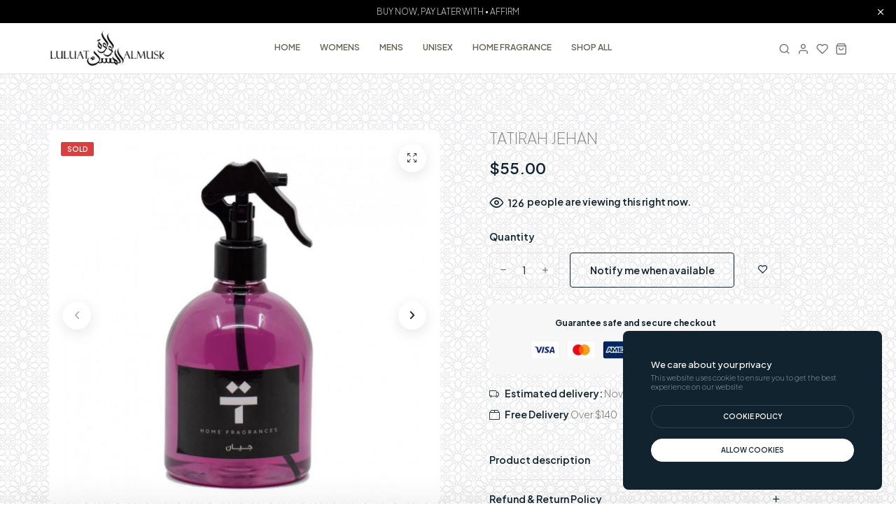

--- FILE ---
content_type: text/html; charset=utf-8
request_url: https://luluatalmusk.com/en-ca/products/tatirah-jehan
body_size: 37164
content:
<!doctype html>
<html class="no-js" lang="en"> 
  <head>
 
<meta charset="utf-8">
    <meta http-equiv="X-UA-Compatible" content="IE=edge">
    <meta name="viewport" content="width=device-width,initial-scale=1">
    <meta name="theme-color" content="">
    <meta name="format-detection" content="telephone=no">
    <link rel="canonical" href="https://luluatalmusk.com/en-ca/products/tatirah-jehan">
    <link rel="dns-prefetch" href="https://cdn.shopify.com" crossorigin>
    <link rel="dns-prefetch" href="https://fonts.shopifycdn.com" crossorigin>
    <link rel="dns-prefetch" href="https://fonts.google.com" crossorigin>
    <link rel="preconnect" href="https://cdn.shopify.com" crossorigin><link rel="icon" type="image/png" href="//luluatalmusk.com/cdn/shop/files/LUAL.png?crop=center&height=32&v=1712254503&width=32"><link rel="apple-touch-icon" type="image/png" href="//luluatalmusk.com/cdn/shop/files/LUAL.png?v=1712254503&width=152"><title>TATIRAH JEHAN
</title><meta name="description" content="Lane Air Freshener - 500 Mlthe descriptionA mixture of vanilla, tropical flowers, Indian rose, amber and almond">
<meta name="description" property="og:site_name" content="LULUAT ALMUSK LLC">
<meta name="description"property="og:url" content="https://luluatalmusk.com/en-ca/products/tatirah-jehan">
<meta name="description"property="og:title" content="TATIRAH JEHAN">
<meta name="description" property="og:type" content="product">
<meta name="description" property="og:description" content="Lane Air Freshener - 500 Mlthe descriptionA mixture of vanilla, tropical flowers, Indian rose, amber and almond"><meta name="description" property="og:image" content="http://luluatalmusk.com/cdn/shop/files/c9b3699c-8edb-4615-a44c-e799bbffc988.jpg?v=1704651355">
  <meta name="description" property="og:image:secure_url" content="https://luluatalmusk.com/cdn/shop/files/c9b3699c-8edb-4615-a44c-e799bbffc988.jpg?v=1704651355">
  <meta name="description" property="og:image:width" content="1170">
  <meta name="description" property="og:image:height" content="1116"><meta name="description" property="og:price:amount" content="55.00">
  <meta name="description" property="og:price:currency" content="USD"><meta name="twitter:card" content="summary_large_image">
<meta name="twitter:title" content="TATIRAH JEHAN">
<meta name="twitter:description" content="Lane Air Freshener - 500 Mlthe descriptionA mixture of vanilla, tropical flowers, Indian rose, amber and almond">
<link rel="preload" as="style" href="//luluatalmusk.com/cdn/shop/t/31/assets/base.min.css?v=7272982923008970731748537448">
    <script src="//luluatalmusk.com/cdn/shop/t/31/assets/global.js?v=92536340854383418611748537448" defer="defer"></script>
     <script>window.performance && window.performance.mark && window.performance.mark('shopify.content_for_header.start');</script><meta name="google-site-verification" content="l91gNngul96oMNWthKDO5f4NCJoqKP2wWeluwENvhFk">
<meta name="facebook-domain-verification" content="n1xyzvo9inwsgukzi4jpri39od764m">
<meta id="shopify-digital-wallet" name="shopify-digital-wallet" content="/69557289272/digital_wallets/dialog">
<meta name="shopify-checkout-api-token" content="bc270567dd5486b2ad01840f244d3981">
<meta id="in-context-paypal-metadata" data-shop-id="69557289272" data-venmo-supported="true" data-environment="production" data-locale="en_US" data-paypal-v4="true" data-currency="USD">
<link rel="alternate" hreflang="x-default" href="https://luluatalmusk.com/products/tatirah-jehan">
<link rel="alternate" hreflang="en-CA" href="https://luluatalmusk.com/en-ca/products/tatirah-jehan">
<link rel="alternate" hreflang="en-GB" href="https://luluatalmusk.com/en-gb/products/tatirah-jehan">
<link rel="alternate" hreflang="en-DE" href="https://luluatalmusk.com/en-de/products/tatirah-jehan">
<link rel="alternate" hreflang="en-SE" href="https://luluatalmusk.com/en-se/products/tatirah-jehan">
<link rel="alternate" hreflang="en-SA" href="https://luluatalmusk.com/en-sa/products/tatirah-jehan">
<link rel="alternate" type="application/json+oembed" href="https://luluatalmusk.com/en-ca/products/tatirah-jehan.oembed">
<script async="async" src="/checkouts/internal/preloads.js?locale=en-CA"></script>
<script id="shopify-features" type="application/json">{"accessToken":"bc270567dd5486b2ad01840f244d3981","betas":["rich-media-storefront-analytics"],"domain":"luluatalmusk.com","predictiveSearch":true,"shopId":69557289272,"locale":"en"}</script>
<script>var Shopify = Shopify || {};
Shopify.shop = "luluat-almusk.myshopify.com";
Shopify.locale = "en";
Shopify.currency = {"active":"USD","rate":"1.0"};
Shopify.country = "CA";
Shopify.theme = {"name":"JUNE 2025 Babak","id":178875892024,"schema_name":"Hongo","schema_version":"1.7","theme_store_id":null,"role":"main"};
Shopify.theme.handle = "null";
Shopify.theme.style = {"id":null,"handle":null};
Shopify.cdnHost = "luluatalmusk.com/cdn";
Shopify.routes = Shopify.routes || {};
Shopify.routes.root = "/en-ca/";</script>
<script type="module">!function(o){(o.Shopify=o.Shopify||{}).modules=!0}(window);</script>
<script>!function(o){function n(){var o=[];function n(){o.push(Array.prototype.slice.apply(arguments))}return n.q=o,n}var t=o.Shopify=o.Shopify||{};t.loadFeatures=n(),t.autoloadFeatures=n()}(window);</script>
<script id="shop-js-analytics" type="application/json">{"pageType":"product"}</script>
<script defer="defer" async type="module" src="//luluatalmusk.com/cdn/shopifycloud/shop-js/modules/v2/client.init-shop-cart-sync_D0dqhulL.en.esm.js"></script>
<script defer="defer" async type="module" src="//luluatalmusk.com/cdn/shopifycloud/shop-js/modules/v2/chunk.common_CpVO7qML.esm.js"></script>
<script type="module">
  await import("//luluatalmusk.com/cdn/shopifycloud/shop-js/modules/v2/client.init-shop-cart-sync_D0dqhulL.en.esm.js");
await import("//luluatalmusk.com/cdn/shopifycloud/shop-js/modules/v2/chunk.common_CpVO7qML.esm.js");

  window.Shopify.SignInWithShop?.initShopCartSync?.({"fedCMEnabled":true,"windoidEnabled":true});

</script>
<script>(function() {
  var isLoaded = false;
  function asyncLoad() {
    if (isLoaded) return;
    isLoaded = true;
    var urls = ["https:\/\/chimpstatic.com\/mcjs-connected\/js\/users\/1885d95302400bb64fe374a72\/cb17aef2275e0926c76614391.js?shop=luluat-almusk.myshopify.com","https:\/\/cdn.shopify.com\/s\/files\/1\/0695\/5728\/9272\/t\/16\/assets\/affirmShopify.js?v=1709587367\u0026shop=luluat-almusk.myshopify.com","https:\/\/cdn.doofinder.com\/shopify\/doofinder-installed.js?shop=luluat-almusk.myshopify.com","https:\/\/app.adoric-om.com\/adoric.js?key=aadbf9bb9138e205b6a596eca83629ab\u0026shop=luluat-almusk.myshopify.com"];
    for (var i = 0; i < urls.length; i++) {
      var s = document.createElement('script');
      s.type = 'text/javascript';
      s.async = true;
      s.src = urls[i];
      var x = document.getElementsByTagName('script')[0];
      x.parentNode.insertBefore(s, x);
    }
  };
  if(window.attachEvent) {
    window.attachEvent('onload', asyncLoad);
  } else {
    window.addEventListener('load', asyncLoad, false);
  }
})();</script>
<script id="__st">var __st={"a":69557289272,"offset":-18000,"reqid":"584bbd07-328c-4718-9e63-300ea0a46609-1764333856","pageurl":"luluatalmusk.com\/en-ca\/products\/tatirah-jehan","u":"6ad39cd5f4d8","p":"product","rtyp":"product","rid":8927065964856};</script>
<script>window.ShopifyPaypalV4VisibilityTracking = true;</script>
<script id="captcha-bootstrap">!function(){'use strict';const t='contact',e='account',n='new_comment',o=[[t,t],['blogs',n],['comments',n],[t,'customer']],c=[[e,'customer_login'],[e,'guest_login'],[e,'recover_customer_password'],[e,'create_customer']],r=t=>t.map((([t,e])=>`form[action*='/${t}']:not([data-nocaptcha='true']) input[name='form_type'][value='${e}']`)).join(','),a=t=>()=>t?[...document.querySelectorAll(t)].map((t=>t.form)):[];function s(){const t=[...o],e=r(t);return a(e)}const i='password',u='form_key',d=['recaptcha-v3-token','g-recaptcha-response','h-captcha-response',i],f=()=>{try{return window.sessionStorage}catch{return}},m='__shopify_v',_=t=>t.elements[u];function p(t,e,n=!1){try{const o=window.sessionStorage,c=JSON.parse(o.getItem(e)),{data:r}=function(t){const{data:e,action:n}=t;return t[m]||n?{data:e,action:n}:{data:t,action:n}}(c);for(const[e,n]of Object.entries(r))t.elements[e]&&(t.elements[e].value=n);n&&o.removeItem(e)}catch(o){console.error('form repopulation failed',{error:o})}}const l='form_type',E='cptcha';function T(t){t.dataset[E]=!0}const w=window,h=w.document,L='Shopify',v='ce_forms',y='captcha';let A=!1;((t,e)=>{const n=(g='f06e6c50-85a8-45c8-87d0-21a2b65856fe',I='https://cdn.shopify.com/shopifycloud/storefront-forms-hcaptcha/ce_storefront_forms_captcha_hcaptcha.v1.5.2.iife.js',D={infoText:'Protected by hCaptcha',privacyText:'Privacy',termsText:'Terms'},(t,e,n)=>{const o=w[L][v],c=o.bindForm;if(c)return c(t,g,e,D).then(n);var r;o.q.push([[t,g,e,D],n]),r=I,A||(h.body.append(Object.assign(h.createElement('script'),{id:'captcha-provider',async:!0,src:r})),A=!0)});var g,I,D;w[L]=w[L]||{},w[L][v]=w[L][v]||{},w[L][v].q=[],w[L][y]=w[L][y]||{},w[L][y].protect=function(t,e){n(t,void 0,e),T(t)},Object.freeze(w[L][y]),function(t,e,n,w,h,L){const[v,y,A,g]=function(t,e,n){const i=e?o:[],u=t?c:[],d=[...i,...u],f=r(d),m=r(i),_=r(d.filter((([t,e])=>n.includes(e))));return[a(f),a(m),a(_),s()]}(w,h,L),I=t=>{const e=t.target;return e instanceof HTMLFormElement?e:e&&e.form},D=t=>v().includes(t);t.addEventListener('submit',(t=>{const e=I(t);if(!e)return;const n=D(e)&&!e.dataset.hcaptchaBound&&!e.dataset.recaptchaBound,o=_(e),c=g().includes(e)&&(!o||!o.value);(n||c)&&t.preventDefault(),c&&!n&&(function(t){try{if(!f())return;!function(t){const e=f();if(!e)return;const n=_(t);if(!n)return;const o=n.value;o&&e.removeItem(o)}(t);const e=Array.from(Array(32),(()=>Math.random().toString(36)[2])).join('');!function(t,e){_(t)||t.append(Object.assign(document.createElement('input'),{type:'hidden',name:u})),t.elements[u].value=e}(t,e),function(t,e){const n=f();if(!n)return;const o=[...t.querySelectorAll(`input[type='${i}']`)].map((({name:t})=>t)),c=[...d,...o],r={};for(const[a,s]of new FormData(t).entries())c.includes(a)||(r[a]=s);n.setItem(e,JSON.stringify({[m]:1,action:t.action,data:r}))}(t,e)}catch(e){console.error('failed to persist form',e)}}(e),e.submit())}));const S=(t,e)=>{t&&!t.dataset[E]&&(n(t,e.some((e=>e===t))),T(t))};for(const o of['focusin','change'])t.addEventListener(o,(t=>{const e=I(t);D(e)&&S(e,y())}));const B=e.get('form_key'),M=e.get(l),P=B&&M;t.addEventListener('DOMContentLoaded',(()=>{const t=y();if(P)for(const e of t)e.elements[l].value===M&&p(e,B);[...new Set([...A(),...v().filter((t=>'true'===t.dataset.shopifyCaptcha))])].forEach((e=>S(e,t)))}))}(h,new URLSearchParams(w.location.search),n,t,e,['guest_login'])})(!0,!0)}();</script>
<script integrity="sha256-52AcMU7V7pcBOXWImdc/TAGTFKeNjmkeM1Pvks/DTgc=" data-source-attribution="shopify.loadfeatures" defer="defer" src="//luluatalmusk.com/cdn/shopifycloud/storefront/assets/storefront/load_feature-81c60534.js" crossorigin="anonymous"></script>
<script data-source-attribution="shopify.dynamic_checkout.dynamic.init">var Shopify=Shopify||{};Shopify.PaymentButton=Shopify.PaymentButton||{isStorefrontPortableWallets:!0,init:function(){window.Shopify.PaymentButton.init=function(){};var t=document.createElement("script");t.src="https://luluatalmusk.com/cdn/shopifycloud/portable-wallets/latest/portable-wallets.en.js",t.type="module",document.head.appendChild(t)}};
</script>
<script data-source-attribution="shopify.dynamic_checkout.buyer_consent">
  function portableWalletsHideBuyerConsent(e){var t=document.getElementById("shopify-buyer-consent"),n=document.getElementById("shopify-subscription-policy-button");t&&n&&(t.classList.add("hidden"),t.setAttribute("aria-hidden","true"),n.removeEventListener("click",e))}function portableWalletsShowBuyerConsent(e){var t=document.getElementById("shopify-buyer-consent"),n=document.getElementById("shopify-subscription-policy-button");t&&n&&(t.classList.remove("hidden"),t.removeAttribute("aria-hidden"),n.addEventListener("click",e))}window.Shopify?.PaymentButton&&(window.Shopify.PaymentButton.hideBuyerConsent=portableWalletsHideBuyerConsent,window.Shopify.PaymentButton.showBuyerConsent=portableWalletsShowBuyerConsent);
</script>
<script>
  function portableWalletsCleanup(e){e&&e.src&&console.error("Failed to load portable wallets script "+e.src);var t=document.querySelectorAll("shopify-accelerated-checkout .shopify-payment-button__skeleton, shopify-accelerated-checkout-cart .wallet-cart-button__skeleton"),e=document.getElementById("shopify-buyer-consent");for(let e=0;e<t.length;e++)t[e].remove();e&&e.remove()}function portableWalletsNotLoadedAsModule(e){e instanceof ErrorEvent&&"string"==typeof e.message&&e.message.includes("import.meta")&&"string"==typeof e.filename&&e.filename.includes("portable-wallets")&&(window.removeEventListener("error",portableWalletsNotLoadedAsModule),window.Shopify.PaymentButton.failedToLoad=e,"loading"===document.readyState?document.addEventListener("DOMContentLoaded",window.Shopify.PaymentButton.init):window.Shopify.PaymentButton.init())}window.addEventListener("error",portableWalletsNotLoadedAsModule);
</script>

<script type="module" src="https://luluatalmusk.com/cdn/shopifycloud/portable-wallets/latest/portable-wallets.en.js" onError="portableWalletsCleanup(this)" crossorigin="anonymous"></script>
<script nomodule>
  document.addEventListener("DOMContentLoaded", portableWalletsCleanup);
</script>

<link id="shopify-accelerated-checkout-styles" rel="stylesheet" media="screen" href="https://luluatalmusk.com/cdn/shopifycloud/portable-wallets/latest/accelerated-checkout-backwards-compat.css" crossorigin="anonymous">
<style id="shopify-accelerated-checkout-cart">
        #shopify-buyer-consent {
  margin-top: 1em;
  display: inline-block;
  width: 100%;
}

#shopify-buyer-consent.hidden {
  display: none;
}

#shopify-subscription-policy-button {
  background: none;
  border: none;
  padding: 0;
  text-decoration: underline;
  font-size: inherit;
  cursor: pointer;
}

#shopify-subscription-policy-button::before {
  box-shadow: none;
}

      </style>

<script>window.performance && window.performance.mark && window.performance.mark('shopify.content_for_header.end');</script>
<link rel="preconnect" href="https://fonts.googleapis.com">
      <link rel="preconnect" href="https://fonts.gstatic.com" crossorigin>
    

    <style data-shopify></style><link href="https://fonts.googleapis.com/css?family=Plus Jakarta Sans:100,200,300,400,500,600,700,800,900&display=swap" rel="stylesheet"><style data-shopify>:root {
          --body-font:Plus Jakarta Sans;
          --alt-font:Plus Jakarta Sans;
        }</style>
    
<style data-shopify>[data-image-loading]:before {
          background-image: url(//luluatalmusk.com/cdn/shop/files/LULUL_LOGO.png?crop=center&height=100&v=1712254812&width=100);
          background-repeat: no-repeat;
          background-position: center;
          background-size: 80px;
        }</style>
    <link href="//luluatalmusk.com/cdn/shop/t/31/assets/critical.min.css?v=65804943796829140831748537448" rel="stylesheet" type="text/css" media="all" />
<link href="//luluatalmusk.com/cdn/shop/t/31/assets/product-photoswipe.min.css?v=36944327863993020261748537448" rel="stylesheet" type="text/css" media="all" />
      <link href="//luluatalmusk.com/cdn/shop/t/31/assets/product-plyr.css?v=149327537933348522551748537448" rel="stylesheet" type="text/css" media="all" />
<link href="//luluatalmusk.com/cdn/shop/t/31/assets/font-awesome-icon.min.css?v=111877891059248154441748537448" rel="stylesheet" type="text/css" media="all" />
<link href="//luluatalmusk.com/cdn/shop/t/31/assets/bootstrap-icons.min.css?v=164724743173435427011748537448" rel="stylesheet" type="text/css" media="all" />
<link href="//luluatalmusk.com/cdn/shop/t/31/assets/feather-icon.min.css?v=22351790103242076591748537448" rel="stylesheet" type="text/css" media="all" />
<link href="//luluatalmusk.com/cdn/shop/t/31/assets/theme-vendor.min.css?v=22666076658503003671748537448" rel="stylesheet" type="text/css" media="all" />
<style data-shopify></style><style data-shopify>:root {
		/* Font size */
		--font_size: 14px;
		--font_size_minus1: 13px;
		--font_size_minus2: 12px;
		--font_size_minus3: 11px;
		--font_size_minus4: 10px;
		--font_size_minus5: 9px;--font_size_plus1: 15px;--font_size_plus2: 16px;--font_size_plus3: 17px;--font_size_plus4: 18px;--font_size_plus5: 19px;--font_size_plus6: 20px;--font_size_plus7: 21px;--font_size_plus8: 22px;--font_size_plus9: 23px;--font_size_plus10: 24px;--font_size_plus11: 25px;--font_size_plus12: 26px;--font_size_plus13: 27px;--font_size_plus14: 28px;--font_size_plus15: 29px;--font_size_plus16: 30px;--font_size_plus17: 31px;--font_size_plus18: 32px;--font_size_plus19: 33px;--font_size_plus20: 34px;--font_size_plus21: 35px;--font_size_plus22: 36px;--font_size_plus23: 37px;--font_size_plus24: 38px;--font_size_plus25: 39px;--font_size_plus26: 40px;--font_size_plus27: 41px;--font_size_plus28: 42px;--font_size_plus29: 43px;--font_size_plus30: 44px;--font_size_plus31: 45px;--font_size_plus32: 46px;--font_size_plus33: 47px;--font_size_plus34: 48px;--font_size_plus35: 49px;--font_size_plus36: 50px;--font_size_plus37: 51px;--font_size_plus38: 52px;--font_size_plus39: 53px;--font_size_plus40: 54px;--font_size_plus41: 55px;--font_size_plus42: 56px;--font_size_plus43: 57px;--font_size_plus44: 58px;--font_size_plus45: 59px;--font_size_plus46: 60px;--font_size_plus47: 61px;--font_size_plus48: 62px;--font_size_plus49: 63px;--font_size_plus50: 64px;--font_size_plus52: 66px;
    --font_size_plus82: 96px;
    --font_size_plus72: 86px;

  	/* Body */		
		--body-line-height: 25px;
		--body-font-weight: 100;

		/* Header color & background color */
		--header-bg-color: #ffffff;
		--header-hover-bg-color: #ffffff;
		--menu-text-color: #6a6353;
		--menu-text-hover-color: #a18e5e;
		--menu-open-text-color: #767676;
		--sub-menu-text-color: #767676;
		--count-bg-color: #767676;
		--count-number-color: #ffffff;
		--addon-text-color: #767676;
		--addon-text-title-color: rgba(118, 118, 118, 0.7);
		--addon-text-hover-color: #767676;
		--menu-open-child-link-color: rgba(118, 118, 118, 0.5);
		--logo-separator-color: rgba(106, 99, 83, 0.3);

		/* Search bar color */
		--search-bg-color: #ffffff;
		--search-close-icon-color: #262626;
		--search-icon-color: #262626;
		--search-input-text-color: #262626;
		--search-input-placeholder-color: rgba(38, 38, 38, 0.5);
		--search-title-color: #262626;
		--search-input-border-color: #262626;
		--search-input-bg-color: #ffffff;

		/* Header logo */
		--logo-width-desktop: 165px;
    --logo-width-mobile: 105px;--header-height-default: 0;
      --miniheader-height-default: 0;/* Container */
		--container: 1170px;
		--container-fluid: 1280px;
		--container-fluid-offset:  20px; 

		/* Box layout */
		--box-layout-width: 1840px;

		/* Color */
		--base-color: #b5b5b5;
		--body-text-color: #6a6353;--body-bg-color:  #ffffff;--dark-color: #262626;
		--white-color: #ffffff;
		--extra-medium-gray: #e4e4e4;
		--very-light-gray: #f7f7f7;
		--red: #da3f3f;
		--green: #16b36e;

		/* Product badge label color */
		--sale-label-color: #ffffff;
		--sale-label-bg-color: #a18e5e;
		--new-label-color: #ffffff;
		--new-label-bg-color: #cb71c7;
		--sold-out-label-color: #ffffff; 
		--sold-out-label-bg-color: #da3f3f;
		--pre-order-label-color: #ffffff;
		--pre-order-bg-color: #eb8541;

		/* Heading font size */
		--h1-font-size: 50px;
    --h2-font-size: 45px;
    --h3-font-size: 45px;
    --h4-font-size: 28px;
    --h5-font-size: 22px;
    --h6-font-size: 18px;

    /* Heading line height */
    --h1-line-height: 50px;
    --h2-line-height: 45px;
    --h3-line-height: 45px;
    --h4-line-height: 28px;
    --h5-line-height: 22px;
    --h6-line-height: 18px;

    /* Heading font weight */
    --heading-font-weight: 100;

		/* Section font size, line-height and color */
		--heading-color: #808080;
		--sub-heading-color: #665735;
		--section-heading-size: 30px;
		--section-heading-line-height: 30px;
		--section-sub-heading-size: 17px;
		--section-sub-heading-line-height: 32px;
		--section-sub-heading-ls: 0px;

		/* Custom button */
		--custom-btn-text-color: #d1cbb8;
		--custom-btn-text-hover-color: #a18e5e;
		--custom-btn-bg-color: #ffffff;
		--custom-btn-bg-hover-color: #fff;
		--custom-btn-border-color: #fff;
		--custom-btn-border-hover-color: #fff;

		/* Font weight */
		--font-weight-100: 100;
		--font-weight-200: 200;
		--font-weight-300: 300;
		--font-weight-400: 400;
		--font-weight-500: 500;
		--font-weight-600: 600;
		--font-weight-700: 700;
		--font-weight-800: 800;
		--font-weight-900: 900;

		/* bootstrap css */
		scroll-behavior: unset;
	}</style><link href="//luluatalmusk.com/cdn/shop/t/31/assets/base.min.css?v=7272982923008970731748537448" rel="stylesheet" type="text/css" media="all" />
<link href="//luluatalmusk.com/cdn/shop/t/31/assets/responsive.min.css?v=87122769824957783611748537448" rel="stylesheet" type="text/css" media="all" />
<script>document.documentElement.className = document.documentElement.className.replace('no-js', 'js');    
    </script>
  <!--DOOFINDER-SHOPIFY-->  <script>
  const dfLayerOptions = {
    installationId: 'e3872caf-6ba6-42db-aef2-c83c160aefba',
    zone: 'us1'
  };

  
/** START SHOPIFY ADD TO CART **/
document.addEventListener('doofinder.cart.add', function(event) {

  class DoofinderAddToCartError extends Error {
    constructor(reason, status = "") {
      const message = "Error adding an item to the cart. Reason: " + reason + ". Status code: " + status;
      super(message);
      this.name = "DoofinderAddToCartError";
    }
  }

  const product_endpoint = new URL(event.detail.link).pathname + '.js';
  const statusPromise = event.detail.statusPromise;

  fetch(product_endpoint, {
      method: 'GET',
      headers: {
        'Content-Type': 'application/json'
      },
    })
    .then(response => {
      return response.json()
    })
    .then(data => {
      variant_id = get_variant_id(parseInt(event.detail.item_id), data)
      if (variant_id) {
        add_to_cart(variant_id, event.detail.amount)
      } else {
        statusPromise.reject(new DoofinderAddToCartError("Variant not found, redirecting to the item page", 200));
        window.location.href = event.detail.link
      }
    })
    .catch((error) => {
      console.error('Error:', error)
      statusPromise.reject(new DoofinderAddToCartError(error, 400));
    })

  function get_variant_id(product_id, product_data) {
    if (product_data.variants.length > 1) {
      if (is_variant_id_in_list(product_id, product_data.variants)) {
        return product_id
      }
      return false
    } else {
      return product_data.variants[0].id
    }
  }

  function is_variant_id_in_list(variant_id, variant_list) {
    let is_variant = false

    variant_list.forEach(variant => {
      if (variant.id === variant_id) {
        is_variant = true
      }
    })

    return is_variant
  }

  function add_to_cart(id, amount) {
    let formData = {
      'items': [{
        'id': id,
        'quantity': amount
      }],
      sections: "cart-items,cart-icon-bubble,cart-live-region-text,cart-footer"
    }

    const route = window.Shopify.routes.root ?
      window.Shopify.routes.root + 'cart/add.js' :
      window.Shopify.routes.cart_url + '/add.js' ;

    fetch(route, {
        method: 'POST',
        headers: {
          'Content-Type': 'application/json'
        },
        body: JSON.stringify(formData)
      })
      .then(response => response.json())
      .then(data => {renderSections(data.sections)})
      .catch((error) => {
        console.error('Error:', error);
        statusPromise.reject(new DoofinderAddToCartError(error, 400));
      });
  }

  function renderSections(sections){
    for( section_id in sections ){
      let section = document.querySelector("#"+section_id);
      let section_html = sections[section_id];
      if(section && section_html){
        section.innerHTML = section_html;
      }
    }
    statusPromise.resolve("The item has been successfully added to the cart.");
  }
});
/** END SHOPIFY ADD TO CART **/


/** START SHOPIFY OPTIONS **/
dfLayerOptions.language = "en";
/** END SHOPIFY OPTIONS **/



  (function (l, a, y, e, r, s) {
    r = l.createElement(a); r.onload = e; r.async = 1; r.src = y;
    s = l.getElementsByTagName(a)[0]; s.parentNode.insertBefore(r, s);
  })(document, 'script', 'https://cdn.doofinder.com/livelayer/1/js/loader.min.js', function () {
    doofinderLoader.load(dfLayerOptions);
  });
</script>
  <!--/DOOFINDER-SHOPIFY-->

<style>
/* منع تحديد النص */
* {
  -webkit-user-select: none;
  -ms-user-select: none;
  user-select: none;
}

/* منع سحب الصور */
img {
  pointer-events: none !important;
}
</style>

<script>
// منع كليك يمين
document.addEventListener("contextmenu", function(e){
  e.preventDefault();
}, false);

// منع السحب
document.addEventListener('dragstart', function(e) {
  e.preventDefault();
});
</script>


<!-- BEGIN app block: shopify://apps/ecomposer-builder/blocks/app-embed/a0fc26e1-7741-4773-8b27-39389b4fb4a0 --><!-- DNS Prefetch & Preconnect -->
<link rel="preconnect" href="https://cdn.ecomposer.app" crossorigin>
<link rel="dns-prefetch" href="https://cdn.ecomposer.app">
<link rel="preload" href="https://cdn.ecomposer.app/vendors/css/ecom-base.css?v=1.8" as="style">
<link rel="prefetch" href="https://cdn.ecomposer.app/vendors/css/ecom-swiper@11.css" as="style">
<link rel="prefetch" href="https://cdn.ecomposer.app/vendors/js/ecom-swiper@11.0.5.js" as="script">
<link rel="prefetch" href="https://cdn.ecomposer.app/vendors/js/ecom_modal.js" as="script">

<!-- Global CSS --><!--ECOM-EMBED-->
  <style id="ecom-global-css" class="ecom-global-css">/**ECOM-INSERT-CSS**/.ecom-section > div.core__row--columns{max-width: 1200px;}.ecom-column>div.core__column--wrapper{padding: 20px;}div.core__blocks--body>div.ecom-block.elmspace:not(:first-child){margin-top: 20px;}:root{--ecom-global-colors-primary:#ffffff;--ecom-global-colors-secondary:#ffffff;--ecom-global-colors-text:#ffffff;--ecom-global-colors-accent:#ffffff;--ecom-global-typography-h1-font-weight:600;--ecom-global-typography-h1-font-size:72px;--ecom-global-typography-h1-line-height:90px;--ecom-global-typography-h1-letter-spacing:-0.02em;--ecom-global-typography-h2-font-weight:600;--ecom-global-typography-h2-font-size:60px;--ecom-global-typography-h2-line-height:72px;--ecom-global-typography-h2-letter-spacing:-0.02em;--ecom-global-typography-h3-font-weight:600;--ecom-global-typography-h3-font-size:48px;--ecom-global-typography-h3-line-height:60px;--ecom-global-typography-h3-letter-spacing:-0.02em;--ecom-global-typography-h4-font-weight:600;--ecom-global-typography-h4-font-size:36px;--ecom-global-typography-h4-line-height:44px;--ecom-global-typography-h4-letter-spacing:-0.02em;--ecom-global-typography-h5-font-weight:600;--ecom-global-typography-h5-font-size:30px;--ecom-global-typography-h5-line-height:38px;--ecom-global-typography-h6-font-weight:600;--ecom-global-typography-h6-font-size:24px;--ecom-global-typography-h6-line-height:32px;--ecom-global-typography-h7-font-weight:400;--ecom-global-typography-h7-font-size:18px;--ecom-global-typography-h7-line-height:28px;--ecom-global-typography-ygWBgE-font-family:DM Sans;--ecom-global-typography-ygWBgE-line-height:76px;--ecom-global-typography-ygWBgE-font-size:80px;--ecom-global-typography-ygWBgE-font-weight:800;--ecom-global-typography-fjtZJmxi-font-family:DM Sans;--ecom-global-typography-fjtZJmxi-line-height:76px;--ecom-global-typography-fjtZJmxi-font-size:80px;--ecom-global-typography-fjtZJmxi-font-weight:800;}</style>
  <!--/ECOM-EMBED--><!-- Custom CSS & JS --><style id="ecom-custom-css"></style><script id="ecom-custom-js" async></script><!-- Open Graph Meta Tags for Pages --><!-- Critical Inline Styles -->
<style class="ecom-theme-helper">.ecom-animation{opacity:0}.ecom-animation.animate,.ecom-animation.ecom-animated{opacity:1}.ecom-cart-popup{display:grid;position:fixed;inset:0;z-index:9999999;align-content:center;padding:5px;justify-content:center;align-items:center;justify-items:center}.ecom-cart-popup::before{content:' ';position:absolute;background:#e5e5e5b3;inset:0}.ecom-ajax-loading{cursor:not-allowed;pointer-events:none;opacity:.6}#ecom-toast{visibility:hidden;max-width:50px;height:60px;margin:auto;background-color:#333;color:#fff;text-align:center;border-radius:2px;position:fixed;z-index:1;left:0;right:0;bottom:30px;font-size:17px;display:grid;grid-template-columns:50px auto;align-items:center;justify-content:start;align-content:center;justify-items:start}#ecom-toast.ecom-toast-show{visibility:visible;animation:ecomFadein .5s,ecomExpand .5s .5s,ecomStay 3s 1s,ecomShrink .5s 4s,ecomFadeout .5s 4.5s}#ecom-toast #ecom-toast-icon{width:50px;height:100%;box-sizing:border-box;background-color:#111;color:#fff;padding:5px}#ecom-toast .ecom-toast-icon-svg{width:100%;height:100%;position:relative;vertical-align:middle;margin:auto;text-align:center}#ecom-toast #ecom-toast-desc{color:#fff;padding:16px;overflow:hidden;white-space:nowrap}@media(max-width:768px){#ecom-toast #ecom-toast-desc{white-space:normal;min-width:250px}#ecom-toast{height:auto;min-height:60px}}.ecom__column-full-height{height:100%}@keyframes ecomFadein{from{bottom:0;opacity:0}to{bottom:30px;opacity:1}}@keyframes ecomExpand{from{min-width:50px}to{min-width:var(--ecom-max-width)}}@keyframes ecomStay{from{min-width:var(--ecom-max-width)}to{min-width:var(--ecom-max-width)}}@keyframes ecomShrink{from{min-width:var(--ecom-max-width)}to{min-width:50px}}@keyframes ecomFadeout{from{bottom:30px;opacity:1}to{bottom:60px;opacity:0}}</style>


<!-- EComposer Config Script -->
<script id="ecom-theme-helpers" async>
window.EComposer=window.EComposer||{};(function(){if(!this.configs)this.configs={};this.configs={"instagram":null,"custom_code":{"enable_jquery":true,"custom_css":"","custom_js":""}};this.configs.ajax_cart={enable:false};this.customer=false;this.proxy_path='/apps/ecomposer-visual-page-builder';
this.popupScriptUrl='https://cdn.shopify.com/extensions/019ac2e3-3c89-781b-ba3f-2b68cd53b44f/ecomposer-79/assets/ecom_popup.js';
this.routes={domain:'https://luluatalmusk.com/en-ca',root_url:'/en-ca',collections_url:'/en-ca/collections',all_products_collection_url:'/en-ca/collections/all',cart_url:'/en-ca/cart',cart_add_url:'/en-ca/cart/add',cart_change_url:'/en-ca/cart/change',cart_clear_url:'/en-ca/cart/clear',cart_update_url:'/en-ca/cart/update',product_recommendations_url:'/en-ca/recommendations/products'};
this.queryParams={};
if(window.location.search.length){new URLSearchParams(window.location.search).forEach((value,key)=>{this.queryParams[key]=value})}
this.money_format="${{amount}}";
this.money_with_currency_format="${{amount}} USD";
this.currencyCodeEnabled=null;this.abTestingData = [];this.formatMoney=function(t,e){const r=this.currencyCodeEnabled?this.money_with_currency_format:this.money_format;function a(t,e){return void 0===t?e:t}function o(t,e,r,o){if(e=a(e,2),r=a(r,","),o=a(o,"."),isNaN(t)||null==t)return 0;var n=(t=(t/100).toFixed(e)).split(".");return n[0].replace(/(\d)(?=(\d\d\d)+(?!\d))/g,"$1"+r)+(n[1]?o+n[1]:"")}"string"==typeof t&&(t=t.replace(".",""));var n="",i=/\{\{\s*(\w+)\s*\}\}/,s=e||r;switch(s.match(i)[1]){case"amount":n=o(t,2);break;case"amount_no_decimals":n=o(t,0);break;case"amount_with_comma_separator":n=o(t,2,".",",");break;case"amount_with_space_separator":n=o(t,2," ",",");break;case"amount_with_period_and_space_separator":n=o(t,2," ",".");break;case"amount_no_decimals_with_comma_separator":n=o(t,0,".",",");break;case"amount_no_decimals_with_space_separator":n=o(t,0," ");break;case"amount_with_apostrophe_separator":n=o(t,2,"'",".")}return s.replace(i,n)};
this.resizeImage=function(t,e){try{if(!e||"original"==e||"full"==e||"master"==e)return t;if(-1!==t.indexOf("cdn.shopify.com")||-1!==t.indexOf("/cdn/shop/")){var r=t.match(/\.(jpg|jpeg|gif|png|bmp|bitmap|tiff|tif|webp)((\#[0-9a-z\-]+)?(\?v=.*)?)?$/gim);if(null==r)return null;var a=t.split(r[0]),o=r[0];return a[0]+"_"+e+o}}catch(r){return t}return t};
this.getProduct=function(t){if(!t)return!1;let e=("/"===this.routes.root_url?"":this.routes.root_url)+"/products/"+t+".js?shop="+Shopify.shop;return window.ECOM_LIVE&&(e="/shop/builder/ajax/ecom-proxy/products/"+t+"?shop="+Shopify.shop),window.fetch(e,{headers:{"Content-Type":"application/json"}}).then(t=>t.ok?t.json():false)};
const u=new URLSearchParams(window.location.search);if(u.has("ecom-redirect")){const r=u.get("ecom-redirect");if(r){let d;try{d=decodeURIComponent(r)}catch{return}d=d.trim().replace(/[\r\n\t]/g,"");if(d.length>2e3)return;const p=["javascript:","data:","vbscript:","file:","ftp:","mailto:","tel:","sms:","chrome:","chrome-extension:","moz-extension:","ms-browser-extension:"],l=d.toLowerCase();for(const o of p)if(l.includes(o))return;const x=[/<script/i,/<\/script/i,/javascript:/i,/vbscript:/i,/onload=/i,/onerror=/i,/onclick=/i,/onmouseover=/i,/onfocus=/i,/onblur=/i,/onsubmit=/i,/onchange=/i,/alert\s*\(/i,/confirm\s*\(/i,/prompt\s*\(/i,/document\./i,/window\./i,/eval\s*\(/i];for(const t of x)if(t.test(d))return;if(d.startsWith("/")&&!d.startsWith("//")){if(!/^[a-zA-Z0-9\-._~:/?#[\]@!$&'()*+,;=%]+$/.test(d))return;if(d.includes("../")||d.includes("./"))return;window.location.href=d;return}if(!d.includes("://")&&!d.startsWith("//")){if(!/^[a-zA-Z0-9\-._~:/?#[\]@!$&'()*+,;=%]+$/.test(d))return;if(d.includes("../")||d.includes("./"))return;window.location.href="/"+d;return}let n;try{n=new URL(d)}catch{return}if(!["http:","https:"].includes(n.protocol))return;if(n.port&&(parseInt(n.port)<1||parseInt(n.port)>65535))return;const a=[window.location.hostname];if(a.includes(n.hostname)&&(n.href===d||n.toString()===d))window.location.href=d}}
}).bind(window.EComposer)();
if(window.Shopify&&window.Shopify.designMode&&window.top&&window.top.opener){window.addEventListener("load",function(){window.top.opener.postMessage({action:"ecomposer:loaded"},"*")})}
</script>

<!-- Quickview Script -->
<script id="ecom-theme-quickview" async>
window.EComposer=window.EComposer||{};(function(){this.initQuickview=function(){var enable_qv=false;const qv_wrapper_script=document.querySelector('#ecom-quickview-template-html');if(!qv_wrapper_script)return;const ecom_quickview=document.createElement('div');ecom_quickview.classList.add('ecom-quickview');ecom_quickview.innerHTML=qv_wrapper_script.innerHTML;document.body.prepend(ecom_quickview);const qv_wrapper=ecom_quickview.querySelector('.ecom-quickview__wrapper');const ecomQuickview=function(e){let t=qv_wrapper.querySelector(".ecom-quickview__content-data");if(t){let i=document.createRange().createContextualFragment(e);t.innerHTML="",t.append(i),qv_wrapper.classList.add("ecom-open");let c=new CustomEvent("ecom:quickview:init",{detail:{wrapper:qv_wrapper}});document.dispatchEvent(c),setTimeout(function(){qv_wrapper.classList.add("ecom-display")},500),closeQuickview(t)}},closeQuickview=function(e){let t=qv_wrapper.querySelector(".ecom-quickview__close-btn"),i=qv_wrapper.querySelector(".ecom-quickview__content");function c(t){let o=t.target;do{if(o==i||o&&o.classList&&o.classList.contains("ecom-modal"))return;o=o.parentNode}while(o);o!=i&&(qv_wrapper.classList.add("ecom-remove"),qv_wrapper.classList.remove("ecom-open","ecom-display","ecom-remove"),setTimeout(function(){e.innerHTML=""},300),document.removeEventListener("click",c),document.removeEventListener("keydown",n))}function n(t){(t.isComposing||27===t.keyCode)&&(qv_wrapper.classList.add("ecom-remove"),qv_wrapper.classList.remove("ecom-open","ecom-display","ecom-remove"),setTimeout(function(){e.innerHTML=""},300),document.removeEventListener("keydown",n),document.removeEventListener("click",c))}t&&t.addEventListener("click",function(t){t.preventDefault(),document.removeEventListener("click",c),document.removeEventListener("keydown",n),qv_wrapper.classList.add("ecom-remove"),qv_wrapper.classList.remove("ecom-open","ecom-display","ecom-remove"),setTimeout(function(){e.innerHTML=""},300)}),document.addEventListener("click",c),document.addEventListener("keydown",n)};function quickViewHandler(e){e&&e.preventDefault();let t=this;t.classList&&t.classList.add("ecom-loading");let i=t.classList?t.getAttribute("href"):window.location.pathname;if(i){if(window.location.search.includes("ecom_template_id")){let c=new URLSearchParams(location.search);i=window.location.pathname+"?section_id="+c.get("ecom_template_id")}else i+=(i.includes("?")?"&":"?")+"section_id=ecom-default-template-quickview";fetch(i).then(function(e){return 200==e.status?e.text():window.document.querySelector("#admin-bar-iframe")?(404==e.status?alert("Please create Ecomposer quickview template first!"):alert("Have some problem with quickview!"),t.classList&&t.classList.remove("ecom-loading"),!1):void window.open(new URL(i).pathname,"_blank")}).then(function(e){e&&(ecomQuickview(e),setTimeout(function(){t.classList&&t.classList.remove("ecom-loading")},300))}).catch(function(e){})}}
if(window.location.search.includes('ecom_template_id')){setTimeout(quickViewHandler,1000)}
if(enable_qv){const qv_buttons=document.querySelectorAll('.ecom-product-quickview');if(qv_buttons.length>0){qv_buttons.forEach(function(button,index){button.addEventListener('click',quickViewHandler)})}}
}}).bind(window.EComposer)();
</script>

<!-- Quickview Template -->
<script type="text/template" id="ecom-quickview-template-html">
<div class="ecom-quickview__wrapper ecom-dn"><div class="ecom-quickview__container"><div class="ecom-quickview__content"><div class="ecom-quickview__content-inner"><div class="ecom-quickview__content-data"></div></div><span class="ecom-quickview__close-btn"><svg version="1.1" xmlns="http://www.w3.org/2000/svg" width="32" height="32" viewBox="0 0 32 32"><path d="M10.722 9.969l-0.754 0.754 5.278 5.278-5.253 5.253 0.754 0.754 5.253-5.253 5.253 5.253 0.754-0.754-5.253-5.253 5.278-5.278-0.754-0.754-5.278 5.278z" fill="#000000"></path></svg></span></div></div></div>
</script>

<!-- Quickview Styles -->
<style class="ecom-theme-quickview">.ecom-quickview .ecom-animation{opacity:1}.ecom-quickview__wrapper{opacity:0;display:none;pointer-events:none}.ecom-quickview__wrapper.ecom-open{position:fixed;top:0;left:0;right:0;bottom:0;display:block;pointer-events:auto;z-index:100000;outline:0!important;-webkit-backface-visibility:hidden;opacity:1;transition:all .1s}.ecom-quickview__container{text-align:center;position:absolute;width:100%;height:100%;left:0;top:0;padding:0 8px;box-sizing:border-box;opacity:0;background-color:rgba(0,0,0,.8);transition:opacity .1s}.ecom-quickview__container:before{content:"";display:inline-block;height:100%;vertical-align:middle}.ecom-quickview__wrapper.ecom-display .ecom-quickview__content{visibility:visible;opacity:1;transform:none}.ecom-quickview__content{position:relative;display:inline-block;opacity:0;visibility:hidden;transition:transform .1s,opacity .1s;transform:translateX(-100px)}.ecom-quickview__content-inner{position:relative;display:inline-block;vertical-align:middle;margin:0 auto;text-align:left;z-index:999;overflow-y:auto;max-height:80vh}.ecom-quickview__content-data>.shopify-section{margin:0 auto;max-width:980px;overflow:hidden;position:relative;background-color:#fff;opacity:0}.ecom-quickview__wrapper.ecom-display .ecom-quickview__content-data>.shopify-section{opacity:1;transform:none}.ecom-quickview__wrapper.ecom-display .ecom-quickview__container{opacity:1}.ecom-quickview__wrapper.ecom-remove #shopify-section-ecom-default-template-quickview{opacity:0;transform:translateX(100px)}.ecom-quickview__close-btn{position:fixed!important;top:0;right:0;transform:none;background-color:transparent;color:#000;opacity:0;width:40px;height:40px;transition:.25s;z-index:9999;stroke:#fff}.ecom-quickview__wrapper.ecom-display .ecom-quickview__close-btn{opacity:1}.ecom-quickview__close-btn:hover{cursor:pointer}@media screen and (max-width:1024px){.ecom-quickview__content{position:absolute;inset:0;margin:50px 15px;display:flex}.ecom-quickview__close-btn{right:0}}.ecom-toast-icon-info{display:none}.ecom-toast-error .ecom-toast-icon-info{display:inline!important}.ecom-toast-error .ecom-toast-icon-success{display:none!important}.ecom-toast-icon-success{fill:#fff;width:35px}</style>

<!-- Toast Template -->
<script type="text/template" id="ecom-template-html"><!-- BEGIN app snippet: ecom-toast --><div id="ecom-toast"><div id="ecom-toast-icon"><svg xmlns="http://www.w3.org/2000/svg" class="ecom-toast-icon-svg ecom-toast-icon-info" fill="none" viewBox="0 0 24 24" stroke="currentColor"><path stroke-linecap="round" stroke-linejoin="round" stroke-width="2" d="M13 16h-1v-4h-1m1-4h.01M21 12a9 9 0 11-18 0 9 9 0 0118 0z"/></svg>
<svg class="ecom-toast-icon-svg ecom-toast-icon-success" xmlns="http://www.w3.org/2000/svg" viewBox="0 0 512 512"><path d="M256 8C119 8 8 119 8 256s111 248 248 248 248-111 248-248S393 8 256 8zm0 48c110.5 0 200 89.5 200 200 0 110.5-89.5 200-200 200-110.5 0-200-89.5-200-200 0-110.5 89.5-200 200-200m140.2 130.3l-22.5-22.7c-4.7-4.7-12.3-4.7-17-.1L215.3 303.7l-59.8-60.3c-4.7-4.7-12.3-4.7-17-.1l-22.7 22.5c-4.7 4.7-4.7 12.3-.1 17l90.8 91.5c4.7 4.7 12.3 4.7 17 .1l172.6-171.2c4.7-4.7 4.7-12.3 .1-17z"/></svg>
</div><div id="ecom-toast-desc"></div></div><!-- END app snippet --></script><!-- END app block --><!-- BEGIN app block: shopify://apps/pagefly-page-builder/blocks/app-embed/83e179f7-59a0-4589-8c66-c0dddf959200 -->

<!-- BEGIN app snippet: pagefly-cro-ab-testing-main -->







<script>
  ;(function () {
    const url = new URL(window.location)
    const viewParam = url.searchParams.get('view')
    if (viewParam && viewParam.includes('variant-pf-')) {
      url.searchParams.set('pf_v', viewParam)
      url.searchParams.delete('view')
      window.history.replaceState({}, '', url)
    }
  })()
</script>



<script type='module'>
  
  window.PAGEFLY_CRO = window.PAGEFLY_CRO || {}

  window.PAGEFLY_CRO['data_debug'] = {
    original_template_suffix: "all_products",
    allow_ab_test: false,
    ab_test_start_time: 0,
    ab_test_end_time: 0,
    today_date_time: 1764333856000,
  }
  window.PAGEFLY_CRO['GA4'] = { enabled: false}
</script>

<!-- END app snippet -->








  <script src='https://cdn.shopify.com/extensions/019ab8b7-b405-72b9-87ae-0de484e56781/pagefly-page-builder-200/assets/pagefly-helper.js' defer='defer'></script>

  <script src='https://cdn.shopify.com/extensions/019ab8b7-b405-72b9-87ae-0de484e56781/pagefly-page-builder-200/assets/pagefly-general-helper.js' defer='defer'></script>

  <script src='https://cdn.shopify.com/extensions/019ab8b7-b405-72b9-87ae-0de484e56781/pagefly-page-builder-200/assets/pagefly-snap-slider.js' defer='defer'></script>

  <script src='https://cdn.shopify.com/extensions/019ab8b7-b405-72b9-87ae-0de484e56781/pagefly-page-builder-200/assets/pagefly-slideshow-v3.js' defer='defer'></script>

  <script src='https://cdn.shopify.com/extensions/019ab8b7-b405-72b9-87ae-0de484e56781/pagefly-page-builder-200/assets/pagefly-slideshow-v4.js' defer='defer'></script>

  <script src='https://cdn.shopify.com/extensions/019ab8b7-b405-72b9-87ae-0de484e56781/pagefly-page-builder-200/assets/pagefly-glider.js' defer='defer'></script>

  <script src='https://cdn.shopify.com/extensions/019ab8b7-b405-72b9-87ae-0de484e56781/pagefly-page-builder-200/assets/pagefly-slideshow-v1-v2.js' defer='defer'></script>

  <script src='https://cdn.shopify.com/extensions/019ab8b7-b405-72b9-87ae-0de484e56781/pagefly-page-builder-200/assets/pagefly-product-media.js' defer='defer'></script>

  <script src='https://cdn.shopify.com/extensions/019ab8b7-b405-72b9-87ae-0de484e56781/pagefly-page-builder-200/assets/pagefly-product.js' defer='defer'></script>


<script id='pagefly-helper-data' type='application/json'>
  {
    "page_optimization": {
      "assets_prefetching": false
    },
    "elements_asset_mapper": {
      "Accordion": "https://cdn.shopify.com/extensions/019ab8b7-b405-72b9-87ae-0de484e56781/pagefly-page-builder-200/assets/pagefly-accordion.js",
      "Accordion3": "https://cdn.shopify.com/extensions/019ab8b7-b405-72b9-87ae-0de484e56781/pagefly-page-builder-200/assets/pagefly-accordion3.js",
      "CountDown": "https://cdn.shopify.com/extensions/019ab8b7-b405-72b9-87ae-0de484e56781/pagefly-page-builder-200/assets/pagefly-countdown.js",
      "GMap1": "https://cdn.shopify.com/extensions/019ab8b7-b405-72b9-87ae-0de484e56781/pagefly-page-builder-200/assets/pagefly-gmap.js",
      "GMap2": "https://cdn.shopify.com/extensions/019ab8b7-b405-72b9-87ae-0de484e56781/pagefly-page-builder-200/assets/pagefly-gmap.js",
      "GMapBasicV2": "https://cdn.shopify.com/extensions/019ab8b7-b405-72b9-87ae-0de484e56781/pagefly-page-builder-200/assets/pagefly-gmap.js",
      "GMapAdvancedV2": "https://cdn.shopify.com/extensions/019ab8b7-b405-72b9-87ae-0de484e56781/pagefly-page-builder-200/assets/pagefly-gmap.js",
      "HTML.Video": "https://cdn.shopify.com/extensions/019ab8b7-b405-72b9-87ae-0de484e56781/pagefly-page-builder-200/assets/pagefly-htmlvideo.js",
      "HTML.Video2": "https://cdn.shopify.com/extensions/019ab8b7-b405-72b9-87ae-0de484e56781/pagefly-page-builder-200/assets/pagefly-htmlvideo2.js",
      "HTML.Video3": "https://cdn.shopify.com/extensions/019ab8b7-b405-72b9-87ae-0de484e56781/pagefly-page-builder-200/assets/pagefly-htmlvideo2.js",
      "BackgroundVideo": "https://cdn.shopify.com/extensions/019ab8b7-b405-72b9-87ae-0de484e56781/pagefly-page-builder-200/assets/pagefly-htmlvideo2.js",
      "Instagram": "https://cdn.shopify.com/extensions/019ab8b7-b405-72b9-87ae-0de484e56781/pagefly-page-builder-200/assets/pagefly-instagram.js",
      "Instagram2": "https://cdn.shopify.com/extensions/019ab8b7-b405-72b9-87ae-0de484e56781/pagefly-page-builder-200/assets/pagefly-instagram.js",
      "Insta3": "https://cdn.shopify.com/extensions/019ab8b7-b405-72b9-87ae-0de484e56781/pagefly-page-builder-200/assets/pagefly-instagram3.js",
      "Tabs": "https://cdn.shopify.com/extensions/019ab8b7-b405-72b9-87ae-0de484e56781/pagefly-page-builder-200/assets/pagefly-tab.js",
      "Tabs3": "https://cdn.shopify.com/extensions/019ab8b7-b405-72b9-87ae-0de484e56781/pagefly-page-builder-200/assets/pagefly-tab3.js",
      "ProductBox": "https://cdn.shopify.com/extensions/019ab8b7-b405-72b9-87ae-0de484e56781/pagefly-page-builder-200/assets/pagefly-cart.js",
      "FBPageBox2": "https://cdn.shopify.com/extensions/019ab8b7-b405-72b9-87ae-0de484e56781/pagefly-page-builder-200/assets/pagefly-facebook.js",
      "FBLikeButton2": "https://cdn.shopify.com/extensions/019ab8b7-b405-72b9-87ae-0de484e56781/pagefly-page-builder-200/assets/pagefly-facebook.js",
      "TwitterFeed2": "https://cdn.shopify.com/extensions/019ab8b7-b405-72b9-87ae-0de484e56781/pagefly-page-builder-200/assets/pagefly-twitter.js",
      "Paragraph4": "https://cdn.shopify.com/extensions/019ab8b7-b405-72b9-87ae-0de484e56781/pagefly-page-builder-200/assets/pagefly-paragraph4.js",

      "AliReviews": "https://cdn.shopify.com/extensions/019ab8b7-b405-72b9-87ae-0de484e56781/pagefly-page-builder-200/assets/pagefly-3rd-elements.js",
      "BackInStock": "https://cdn.shopify.com/extensions/019ab8b7-b405-72b9-87ae-0de484e56781/pagefly-page-builder-200/assets/pagefly-3rd-elements.js",
      "GloboBackInStock": "https://cdn.shopify.com/extensions/019ab8b7-b405-72b9-87ae-0de484e56781/pagefly-page-builder-200/assets/pagefly-3rd-elements.js",
      "GrowaveWishlist": "https://cdn.shopify.com/extensions/019ab8b7-b405-72b9-87ae-0de484e56781/pagefly-page-builder-200/assets/pagefly-3rd-elements.js",
      "InfiniteOptionsShopPad": "https://cdn.shopify.com/extensions/019ab8b7-b405-72b9-87ae-0de484e56781/pagefly-page-builder-200/assets/pagefly-3rd-elements.js",
      "InkybayProductPersonalizer": "https://cdn.shopify.com/extensions/019ab8b7-b405-72b9-87ae-0de484e56781/pagefly-page-builder-200/assets/pagefly-3rd-elements.js",
      "LimeSpot": "https://cdn.shopify.com/extensions/019ab8b7-b405-72b9-87ae-0de484e56781/pagefly-page-builder-200/assets/pagefly-3rd-elements.js",
      "Loox": "https://cdn.shopify.com/extensions/019ab8b7-b405-72b9-87ae-0de484e56781/pagefly-page-builder-200/assets/pagefly-3rd-elements.js",
      "Opinew": "https://cdn.shopify.com/extensions/019ab8b7-b405-72b9-87ae-0de484e56781/pagefly-page-builder-200/assets/pagefly-3rd-elements.js",
      "Powr": "https://cdn.shopify.com/extensions/019ab8b7-b405-72b9-87ae-0de484e56781/pagefly-page-builder-200/assets/pagefly-3rd-elements.js",
      "ProductReviews": "https://cdn.shopify.com/extensions/019ab8b7-b405-72b9-87ae-0de484e56781/pagefly-page-builder-200/assets/pagefly-3rd-elements.js",
      "PushOwl": "https://cdn.shopify.com/extensions/019ab8b7-b405-72b9-87ae-0de484e56781/pagefly-page-builder-200/assets/pagefly-3rd-elements.js",
      "ReCharge": "https://cdn.shopify.com/extensions/019ab8b7-b405-72b9-87ae-0de484e56781/pagefly-page-builder-200/assets/pagefly-3rd-elements.js",
      "Rivyo": "https://cdn.shopify.com/extensions/019ab8b7-b405-72b9-87ae-0de484e56781/pagefly-page-builder-200/assets/pagefly-3rd-elements.js",
      "TrackingMore": "https://cdn.shopify.com/extensions/019ab8b7-b405-72b9-87ae-0de484e56781/pagefly-page-builder-200/assets/pagefly-3rd-elements.js",
      "Vitals": "https://cdn.shopify.com/extensions/019ab8b7-b405-72b9-87ae-0de484e56781/pagefly-page-builder-200/assets/pagefly-3rd-elements.js",
      "Wiser": "https://cdn.shopify.com/extensions/019ab8b7-b405-72b9-87ae-0de484e56781/pagefly-page-builder-200/assets/pagefly-3rd-elements.js"
    },
    "custom_elements_mapper": {
      "pf-click-action-element": "https://cdn.shopify.com/extensions/019ab8b7-b405-72b9-87ae-0de484e56781/pagefly-page-builder-200/assets/pagefly-click-action-element.js",
      "pf-dialog-element": "https://cdn.shopify.com/extensions/019ab8b7-b405-72b9-87ae-0de484e56781/pagefly-page-builder-200/assets/pagefly-dialog-element.js"
    }
  }
</script>


<!-- END app block --><script src="https://cdn.shopify.com/extensions/019ac2e3-3c89-781b-ba3f-2b68cd53b44f/ecomposer-79/assets/ecom.js" type="text/javascript" defer="defer"></script>
<script src="https://cdn.shopify.com/extensions/c1eb4680-ad4e-49c3-898d-493ebb06e626/affirm-pay-over-time-messaging-9/assets/affirm-product-handler.js" type="text/javascript" defer="defer"></script>
<meta property="og:image" content="https://cdn.shopify.com/s/files/1/0695/5728/9272/files/c9b3699c-8edb-4615-a44c-e799bbffc988.jpg?v=1704651355" />
<meta property="og:image:secure_url" content="https://cdn.shopify.com/s/files/1/0695/5728/9272/files/c9b3699c-8edb-4615-a44c-e799bbffc988.jpg?v=1704651355" />
<meta property="og:image:width" content="1170" />
<meta property="og:image:height" content="1116" />
<link href="https://monorail-edge.shopifysvc.com" rel="dns-prefetch">
<script>(function(){if ("sendBeacon" in navigator && "performance" in window) {try {var session_token_from_headers = performance.getEntriesByType('navigation')[0].serverTiming.find(x => x.name == '_s').description;} catch {var session_token_from_headers = undefined;}var session_cookie_matches = document.cookie.match(/_shopify_s=([^;]*)/);var session_token_from_cookie = session_cookie_matches && session_cookie_matches.length === 2 ? session_cookie_matches[1] : "";var session_token = session_token_from_headers || session_token_from_cookie || "";function handle_abandonment_event(e) {var entries = performance.getEntries().filter(function(entry) {return /monorail-edge.shopifysvc.com/.test(entry.name);});if (!window.abandonment_tracked && entries.length === 0) {window.abandonment_tracked = true;var currentMs = Date.now();var navigation_start = performance.timing.navigationStart;var payload = {shop_id: 69557289272,url: window.location.href,navigation_start,duration: currentMs - navigation_start,session_token,page_type: "product"};window.navigator.sendBeacon("https://monorail-edge.shopifysvc.com/v1/produce", JSON.stringify({schema_id: "online_store_buyer_site_abandonment/1.1",payload: payload,metadata: {event_created_at_ms: currentMs,event_sent_at_ms: currentMs}}));}}window.addEventListener('pagehide', handle_abandonment_event);}}());</script>
<script id="web-pixels-manager-setup">(function e(e,d,r,n,o){if(void 0===o&&(o={}),!Boolean(null===(a=null===(i=window.Shopify)||void 0===i?void 0:i.analytics)||void 0===a?void 0:a.replayQueue)){var i,a;window.Shopify=window.Shopify||{};var t=window.Shopify;t.analytics=t.analytics||{};var s=t.analytics;s.replayQueue=[],s.publish=function(e,d,r){return s.replayQueue.push([e,d,r]),!0};try{self.performance.mark("wpm:start")}catch(e){}var l=function(){var e={modern:/Edge?\/(1{2}[4-9]|1[2-9]\d|[2-9]\d{2}|\d{4,})\.\d+(\.\d+|)|Firefox\/(1{2}[4-9]|1[2-9]\d|[2-9]\d{2}|\d{4,})\.\d+(\.\d+|)|Chrom(ium|e)\/(9{2}|\d{3,})\.\d+(\.\d+|)|(Maci|X1{2}).+ Version\/(15\.\d+|(1[6-9]|[2-9]\d|\d{3,})\.\d+)([,.]\d+|)( \(\w+\)|)( Mobile\/\w+|) Safari\/|Chrome.+OPR\/(9{2}|\d{3,})\.\d+\.\d+|(CPU[ +]OS|iPhone[ +]OS|CPU[ +]iPhone|CPU IPhone OS|CPU iPad OS)[ +]+(15[._]\d+|(1[6-9]|[2-9]\d|\d{3,})[._]\d+)([._]\d+|)|Android:?[ /-](13[3-9]|1[4-9]\d|[2-9]\d{2}|\d{4,})(\.\d+|)(\.\d+|)|Android.+Firefox\/(13[5-9]|1[4-9]\d|[2-9]\d{2}|\d{4,})\.\d+(\.\d+|)|Android.+Chrom(ium|e)\/(13[3-9]|1[4-9]\d|[2-9]\d{2}|\d{4,})\.\d+(\.\d+|)|SamsungBrowser\/([2-9]\d|\d{3,})\.\d+/,legacy:/Edge?\/(1[6-9]|[2-9]\d|\d{3,})\.\d+(\.\d+|)|Firefox\/(5[4-9]|[6-9]\d|\d{3,})\.\d+(\.\d+|)|Chrom(ium|e)\/(5[1-9]|[6-9]\d|\d{3,})\.\d+(\.\d+|)([\d.]+$|.*Safari\/(?![\d.]+ Edge\/[\d.]+$))|(Maci|X1{2}).+ Version\/(10\.\d+|(1[1-9]|[2-9]\d|\d{3,})\.\d+)([,.]\d+|)( \(\w+\)|)( Mobile\/\w+|) Safari\/|Chrome.+OPR\/(3[89]|[4-9]\d|\d{3,})\.\d+\.\d+|(CPU[ +]OS|iPhone[ +]OS|CPU[ +]iPhone|CPU IPhone OS|CPU iPad OS)[ +]+(10[._]\d+|(1[1-9]|[2-9]\d|\d{3,})[._]\d+)([._]\d+|)|Android:?[ /-](13[3-9]|1[4-9]\d|[2-9]\d{2}|\d{4,})(\.\d+|)(\.\d+|)|Mobile Safari.+OPR\/([89]\d|\d{3,})\.\d+\.\d+|Android.+Firefox\/(13[5-9]|1[4-9]\d|[2-9]\d{2}|\d{4,})\.\d+(\.\d+|)|Android.+Chrom(ium|e)\/(13[3-9]|1[4-9]\d|[2-9]\d{2}|\d{4,})\.\d+(\.\d+|)|Android.+(UC? ?Browser|UCWEB|U3)[ /]?(15\.([5-9]|\d{2,})|(1[6-9]|[2-9]\d|\d{3,})\.\d+)\.\d+|SamsungBrowser\/(5\.\d+|([6-9]|\d{2,})\.\d+)|Android.+MQ{2}Browser\/(14(\.(9|\d{2,})|)|(1[5-9]|[2-9]\d|\d{3,})(\.\d+|))(\.\d+|)|K[Aa][Ii]OS\/(3\.\d+|([4-9]|\d{2,})\.\d+)(\.\d+|)/},d=e.modern,r=e.legacy,n=navigator.userAgent;return n.match(d)?"modern":n.match(r)?"legacy":"unknown"}(),u="modern"===l?"modern":"legacy",c=(null!=n?n:{modern:"",legacy:""})[u],f=function(e){return[e.baseUrl,"/wpm","/b",e.hashVersion,"modern"===e.buildTarget?"m":"l",".js"].join("")}({baseUrl:d,hashVersion:r,buildTarget:u}),m=function(e){var d=e.version,r=e.bundleTarget,n=e.surface,o=e.pageUrl,i=e.monorailEndpoint;return{emit:function(e){var a=e.status,t=e.errorMsg,s=(new Date).getTime(),l=JSON.stringify({metadata:{event_sent_at_ms:s},events:[{schema_id:"web_pixels_manager_load/3.1",payload:{version:d,bundle_target:r,page_url:o,status:a,surface:n,error_msg:t},metadata:{event_created_at_ms:s}}]});if(!i)return console&&console.warn&&console.warn("[Web Pixels Manager] No Monorail endpoint provided, skipping logging."),!1;try{return self.navigator.sendBeacon.bind(self.navigator)(i,l)}catch(e){}var u=new XMLHttpRequest;try{return u.open("POST",i,!0),u.setRequestHeader("Content-Type","text/plain"),u.send(l),!0}catch(e){return console&&console.warn&&console.warn("[Web Pixels Manager] Got an unhandled error while logging to Monorail."),!1}}}}({version:r,bundleTarget:l,surface:e.surface,pageUrl:self.location.href,monorailEndpoint:e.monorailEndpoint});try{o.browserTarget=l,function(e){var d=e.src,r=e.async,n=void 0===r||r,o=e.onload,i=e.onerror,a=e.sri,t=e.scriptDataAttributes,s=void 0===t?{}:t,l=document.createElement("script"),u=document.querySelector("head"),c=document.querySelector("body");if(l.async=n,l.src=d,a&&(l.integrity=a,l.crossOrigin="anonymous"),s)for(var f in s)if(Object.prototype.hasOwnProperty.call(s,f))try{l.dataset[f]=s[f]}catch(e){}if(o&&l.addEventListener("load",o),i&&l.addEventListener("error",i),u)u.appendChild(l);else{if(!c)throw new Error("Did not find a head or body element to append the script");c.appendChild(l)}}({src:f,async:!0,onload:function(){if(!function(){var e,d;return Boolean(null===(d=null===(e=window.Shopify)||void 0===e?void 0:e.analytics)||void 0===d?void 0:d.initialized)}()){var d=window.webPixelsManager.init(e)||void 0;if(d){var r=window.Shopify.analytics;r.replayQueue.forEach((function(e){var r=e[0],n=e[1],o=e[2];d.publishCustomEvent(r,n,o)})),r.replayQueue=[],r.publish=d.publishCustomEvent,r.visitor=d.visitor,r.initialized=!0}}},onerror:function(){return m.emit({status:"failed",errorMsg:"".concat(f," has failed to load")})},sri:function(e){var d=/^sha384-[A-Za-z0-9+/=]+$/;return"string"==typeof e&&d.test(e)}(c)?c:"",scriptDataAttributes:o}),m.emit({status:"loading"})}catch(e){m.emit({status:"failed",errorMsg:(null==e?void 0:e.message)||"Unknown error"})}}})({shopId: 69557289272,storefrontBaseUrl: "https://luluatalmusk.com",extensionsBaseUrl: "https://extensions.shopifycdn.com/cdn/shopifycloud/web-pixels-manager",monorailEndpoint: "https://monorail-edge.shopifysvc.com/unstable/produce_batch",surface: "storefront-renderer",enabledBetaFlags: ["2dca8a86"],webPixelsConfigList: [{"id":"2095612216","configuration":"{\"pixel_id\":\"1376526249962942\",\"pixel_type\":\"facebook_pixel\"}","eventPayloadVersion":"v1","runtimeContext":"OPEN","scriptVersion":"ca16bc87fe92b6042fbaa3acc2fbdaa6","type":"APP","apiClientId":2329312,"privacyPurposes":["ANALYTICS","MARKETING","SALE_OF_DATA"],"dataSharingAdjustments":{"protectedCustomerApprovalScopes":["read_customer_address","read_customer_email","read_customer_name","read_customer_personal_data","read_customer_phone"]}},{"id":"1438384440","configuration":"{\"webPixelName\":\"Judge.me\"}","eventPayloadVersion":"v1","runtimeContext":"STRICT","scriptVersion":"34ad157958823915625854214640f0bf","type":"APP","apiClientId":683015,"privacyPurposes":["ANALYTICS"],"dataSharingAdjustments":{"protectedCustomerApprovalScopes":["read_customer_email","read_customer_name","read_customer_personal_data","read_customer_phone"]}},{"id":"1386217784","configuration":"{\"shopId\":\"69557289272\",\"domainId\":\"683886621ccb681ef92fd5d7\",\"userId\":\"683886621ccb681ef92fd5d6\"}","eventPayloadVersion":"v1","runtimeContext":"STRICT","scriptVersion":"524763c7ffe150f5758729a0c55dcfca","type":"APP","apiClientId":3255653,"privacyPurposes":["ANALYTICS","MARKETING","SALE_OF_DATA"],"dataSharingAdjustments":{"protectedCustomerApprovalScopes":["read_customer_address","read_customer_email","read_customer_name","read_customer_personal_data","read_customer_phone"]}},{"id":"833683768","configuration":"{\"config\":\"{\\\"pixel_id\\\":\\\"G-3R2XH65HL7\\\",\\\"target_country\\\":\\\"US\\\",\\\"gtag_events\\\":[{\\\"type\\\":\\\"begin_checkout\\\",\\\"action_label\\\":\\\"G-3R2XH65HL7\\\"},{\\\"type\\\":\\\"search\\\",\\\"action_label\\\":\\\"G-3R2XH65HL7\\\"},{\\\"type\\\":\\\"view_item\\\",\\\"action_label\\\":[\\\"G-3R2XH65HL7\\\",\\\"MC-MKBLB0QPKF\\\"]},{\\\"type\\\":\\\"purchase\\\",\\\"action_label\\\":[\\\"G-3R2XH65HL7\\\",\\\"MC-MKBLB0QPKF\\\"]},{\\\"type\\\":\\\"page_view\\\",\\\"action_label\\\":[\\\"G-3R2XH65HL7\\\",\\\"MC-MKBLB0QPKF\\\"]},{\\\"type\\\":\\\"add_payment_info\\\",\\\"action_label\\\":\\\"G-3R2XH65HL7\\\"},{\\\"type\\\":\\\"add_to_cart\\\",\\\"action_label\\\":\\\"G-3R2XH65HL7\\\"}],\\\"enable_monitoring_mode\\\":false}\"}","eventPayloadVersion":"v1","runtimeContext":"OPEN","scriptVersion":"b2a88bafab3e21179ed38636efcd8a93","type":"APP","apiClientId":1780363,"privacyPurposes":[],"dataSharingAdjustments":{"protectedCustomerApprovalScopes":["read_customer_address","read_customer_email","read_customer_name","read_customer_personal_data","read_customer_phone"]}},{"id":"shopify-app-pixel","configuration":"{}","eventPayloadVersion":"v1","runtimeContext":"STRICT","scriptVersion":"0450","apiClientId":"shopify-pixel","type":"APP","privacyPurposes":["ANALYTICS","MARKETING"]},{"id":"shopify-custom-pixel","eventPayloadVersion":"v1","runtimeContext":"LAX","scriptVersion":"0450","apiClientId":"shopify-pixel","type":"CUSTOM","privacyPurposes":["ANALYTICS","MARKETING"]}],isMerchantRequest: false,initData: {"shop":{"name":"LULUAT ALMUSK LLC","paymentSettings":{"currencyCode":"USD"},"myshopifyDomain":"luluat-almusk.myshopify.com","countryCode":"US","storefrontUrl":"https:\/\/luluatalmusk.com\/en-ca"},"customer":null,"cart":null,"checkout":null,"productVariants":[{"price":{"amount":55.0,"currencyCode":"USD"},"product":{"title":"TATIRAH JEHAN","vendor":"luluat almusk","id":"8927065964856","untranslatedTitle":"TATIRAH JEHAN","url":"\/en-ca\/products\/tatirah-jehan","type":"fragranse"},"id":"47614371070264","image":{"src":"\/\/luluatalmusk.com\/cdn\/shop\/files\/c9b3699c-8edb-4615-a44c-e799bbffc988.jpg?v=1704651355"},"sku":"","title":"Default Title","untranslatedTitle":"Default Title"}],"purchasingCompany":null},},"https://luluatalmusk.com/cdn","ae1676cfwd2530674p4253c800m34e853cb",{"modern":"","legacy":""},{"shopId":"69557289272","storefrontBaseUrl":"https:\/\/luluatalmusk.com","extensionBaseUrl":"https:\/\/extensions.shopifycdn.com\/cdn\/shopifycloud\/web-pixels-manager","surface":"storefront-renderer","enabledBetaFlags":"[\"2dca8a86\"]","isMerchantRequest":"false","hashVersion":"ae1676cfwd2530674p4253c800m34e853cb","publish":"custom","events":"[[\"page_viewed\",{}],[\"product_viewed\",{\"productVariant\":{\"price\":{\"amount\":55.0,\"currencyCode\":\"USD\"},\"product\":{\"title\":\"TATIRAH JEHAN\",\"vendor\":\"luluat almusk\",\"id\":\"8927065964856\",\"untranslatedTitle\":\"TATIRAH JEHAN\",\"url\":\"\/en-ca\/products\/tatirah-jehan\",\"type\":\"fragranse\"},\"id\":\"47614371070264\",\"image\":{\"src\":\"\/\/luluatalmusk.com\/cdn\/shop\/files\/c9b3699c-8edb-4615-a44c-e799bbffc988.jpg?v=1704651355\"},\"sku\":\"\",\"title\":\"Default Title\",\"untranslatedTitle\":\"Default Title\"}}]]"});</script><script>
  window.ShopifyAnalytics = window.ShopifyAnalytics || {};
  window.ShopifyAnalytics.meta = window.ShopifyAnalytics.meta || {};
  window.ShopifyAnalytics.meta.currency = 'USD';
  var meta = {"product":{"id":8927065964856,"gid":"gid:\/\/shopify\/Product\/8927065964856","vendor":"luluat almusk","type":"fragranse","variants":[{"id":47614371070264,"price":5500,"name":"TATIRAH JEHAN","public_title":null,"sku":""}],"remote":false},"page":{"pageType":"product","resourceType":"product","resourceId":8927065964856}};
  for (var attr in meta) {
    window.ShopifyAnalytics.meta[attr] = meta[attr];
  }
</script>
<script class="analytics">
  (function () {
    var customDocumentWrite = function(content) {
      var jquery = null;

      if (window.jQuery) {
        jquery = window.jQuery;
      } else if (window.Checkout && window.Checkout.$) {
        jquery = window.Checkout.$;
      }

      if (jquery) {
        jquery('body').append(content);
      }
    };

    var hasLoggedConversion = function(token) {
      if (token) {
        return document.cookie.indexOf('loggedConversion=' + token) !== -1;
      }
      return false;
    }

    var setCookieIfConversion = function(token) {
      if (token) {
        var twoMonthsFromNow = new Date(Date.now());
        twoMonthsFromNow.setMonth(twoMonthsFromNow.getMonth() + 2);

        document.cookie = 'loggedConversion=' + token + '; expires=' + twoMonthsFromNow;
      }
    }

    var trekkie = window.ShopifyAnalytics.lib = window.trekkie = window.trekkie || [];
    if (trekkie.integrations) {
      return;
    }
    trekkie.methods = [
      'identify',
      'page',
      'ready',
      'track',
      'trackForm',
      'trackLink'
    ];
    trekkie.factory = function(method) {
      return function() {
        var args = Array.prototype.slice.call(arguments);
        args.unshift(method);
        trekkie.push(args);
        return trekkie;
      };
    };
    for (var i = 0; i < trekkie.methods.length; i++) {
      var key = trekkie.methods[i];
      trekkie[key] = trekkie.factory(key);
    }
    trekkie.load = function(config) {
      trekkie.config = config || {};
      trekkie.config.initialDocumentCookie = document.cookie;
      var first = document.getElementsByTagName('script')[0];
      var script = document.createElement('script');
      script.type = 'text/javascript';
      script.onerror = function(e) {
        var scriptFallback = document.createElement('script');
        scriptFallback.type = 'text/javascript';
        scriptFallback.onerror = function(error) {
                var Monorail = {
      produce: function produce(monorailDomain, schemaId, payload) {
        var currentMs = new Date().getTime();
        var event = {
          schema_id: schemaId,
          payload: payload,
          metadata: {
            event_created_at_ms: currentMs,
            event_sent_at_ms: currentMs
          }
        };
        return Monorail.sendRequest("https://" + monorailDomain + "/v1/produce", JSON.stringify(event));
      },
      sendRequest: function sendRequest(endpointUrl, payload) {
        // Try the sendBeacon API
        if (window && window.navigator && typeof window.navigator.sendBeacon === 'function' && typeof window.Blob === 'function' && !Monorail.isIos12()) {
          var blobData = new window.Blob([payload], {
            type: 'text/plain'
          });

          if (window.navigator.sendBeacon(endpointUrl, blobData)) {
            return true;
          } // sendBeacon was not successful

        } // XHR beacon

        var xhr = new XMLHttpRequest();

        try {
          xhr.open('POST', endpointUrl);
          xhr.setRequestHeader('Content-Type', 'text/plain');
          xhr.send(payload);
        } catch (e) {
          console.log(e);
        }

        return false;
      },
      isIos12: function isIos12() {
        return window.navigator.userAgent.lastIndexOf('iPhone; CPU iPhone OS 12_') !== -1 || window.navigator.userAgent.lastIndexOf('iPad; CPU OS 12_') !== -1;
      }
    };
    Monorail.produce('monorail-edge.shopifysvc.com',
      'trekkie_storefront_load_errors/1.1',
      {shop_id: 69557289272,
      theme_id: 178875892024,
      app_name: "storefront",
      context_url: window.location.href,
      source_url: "//luluatalmusk.com/cdn/s/trekkie.storefront.3c703df509f0f96f3237c9daa54e2777acf1a1dd.min.js"});

        };
        scriptFallback.async = true;
        scriptFallback.src = '//luluatalmusk.com/cdn/s/trekkie.storefront.3c703df509f0f96f3237c9daa54e2777acf1a1dd.min.js';
        first.parentNode.insertBefore(scriptFallback, first);
      };
      script.async = true;
      script.src = '//luluatalmusk.com/cdn/s/trekkie.storefront.3c703df509f0f96f3237c9daa54e2777acf1a1dd.min.js';
      first.parentNode.insertBefore(script, first);
    };
    trekkie.load(
      {"Trekkie":{"appName":"storefront","development":false,"defaultAttributes":{"shopId":69557289272,"isMerchantRequest":null,"themeId":178875892024,"themeCityHash":"12259367676850733540","contentLanguage":"en","currency":"USD","eventMetadataId":"b9aca050-c196-4936-9f33-d0866bd69052"},"isServerSideCookieWritingEnabled":true,"monorailRegion":"shop_domain","enabledBetaFlags":["f0df213a"]},"Session Attribution":{},"S2S":{"facebookCapiEnabled":true,"source":"trekkie-storefront-renderer","apiClientId":580111}}
    );

    var loaded = false;
    trekkie.ready(function() {
      if (loaded) return;
      loaded = true;

      window.ShopifyAnalytics.lib = window.trekkie;

      var originalDocumentWrite = document.write;
      document.write = customDocumentWrite;
      try { window.ShopifyAnalytics.merchantGoogleAnalytics.call(this); } catch(error) {};
      document.write = originalDocumentWrite;

      window.ShopifyAnalytics.lib.page(null,{"pageType":"product","resourceType":"product","resourceId":8927065964856,"shopifyEmitted":true});

      var match = window.location.pathname.match(/checkouts\/(.+)\/(thank_you|post_purchase)/)
      var token = match? match[1]: undefined;
      if (!hasLoggedConversion(token)) {
        setCookieIfConversion(token);
        window.ShopifyAnalytics.lib.track("Viewed Product",{"currency":"USD","variantId":47614371070264,"productId":8927065964856,"productGid":"gid:\/\/shopify\/Product\/8927065964856","name":"TATIRAH JEHAN","price":"55.00","sku":"","brand":"luluat almusk","variant":null,"category":"fragranse","nonInteraction":true,"remote":false},undefined,undefined,{"shopifyEmitted":true});
      window.ShopifyAnalytics.lib.track("monorail:\/\/trekkie_storefront_viewed_product\/1.1",{"currency":"USD","variantId":47614371070264,"productId":8927065964856,"productGid":"gid:\/\/shopify\/Product\/8927065964856","name":"TATIRAH JEHAN","price":"55.00","sku":"","brand":"luluat almusk","variant":null,"category":"fragranse","nonInteraction":true,"remote":false,"referer":"https:\/\/luluatalmusk.com\/en-ca\/products\/tatirah-jehan"});
      }
    });


        var eventsListenerScript = document.createElement('script');
        eventsListenerScript.async = true;
        eventsListenerScript.src = "//luluatalmusk.com/cdn/shopifycloud/storefront/assets/shop_events_listener-3da45d37.js";
        document.getElementsByTagName('head')[0].appendChild(eventsListenerScript);

})();</script>
<script
  defer
  src="https://luluatalmusk.com/cdn/shopifycloud/perf-kit/shopify-perf-kit-2.1.2.min.js"
  data-application="storefront-renderer"
  data-shop-id="69557289272"
  data-render-region="gcp-us-central1"
  data-page-type="product"
  data-theme-instance-id="178875892024"
  data-theme-name="Hongo"
  data-theme-version="1.7"
  data-monorail-region="shop_domain"
  data-resource-timing-sampling-rate="10"
  data-shs="true"
  data-shs-beacon="true"
  data-shs-export-with-fetch="true"
  data-shs-logs-sample-rate="1"
></script>
</head><body class=" product-page"data-ajex="true" style="background-image: url('//luluatalmusk.com/cdn/shop/files/pattern_cba6fd1c-4f3b-4973-9274-8460b1f11335.png?v=1751437563');background-repeat: repeat;"><a class="skip-to-content-link button visually-hidden" href="#MainContent">
        Skip to content
      </a><div id="shopify-section-mini-header" class="shopify-section"><div class="announcement-bar position-relative">
    <div class="container-fluid">
      <div class="row align-items-center">
        <div class="col-12 d-flex justify-content-center align-items-center announcement text-center">
          <p class="m-0">BUY NOW, PAY LATER WITH • AFFIRM</p>
          <span class="close-announcement-bar feather-x"></span>
        </div>
      </div>
    </div>
  </div><style>.mini-header {
      background-color: #ffffff;
    }.mini-header p, .switcher-dropdown .label {
     color: #c2a957;
    }.text-widget a:hover, .custom-html-widget ul li a:hover {
     color: #262626;
    }.announcement-bar {background-color: #000000;color: #ffffff;}.switcher-dropdown ul li a:hover,
    .switcher-dropdown ul li a.active {
      color: #c2a957
    }</style>

</div><script type="application/ld+json">
{
  "@context": "http://schema.org",
  "@type": "Organization",
  "name": "LULUAT ALMUSK LLC","logo": "https:\/\/luluatalmusk.com\/cdn\/shop\/files\/LUL_LOGOO.png?v=1712255341\u0026width=210","sameAs": [
    "",
    "https:\/\/www.facebook.com\/luluatalmusk\/",
    "",
    "http:\/\/instagram.com\/luluatalmusk",
    "",
    "",
    "",
    ""
  ],
  "url": "https:\/\/luluatalmusk.com"
}
</script><header id="hongo-header" class="header-layout-style-1">
  <nav class="navbar navbar-expand-lg navbar-light reverse-fixed  center-navigation "><div class="container justify-content-lg-between"><div class="col col-xl-3 px-lg-0 px-lg-0 menu-logo"><a class="navbar-brand" href="/en-ca" style="--main-logo-width: 165px;" aria-label="logo"><img
      src="//luluatalmusk.com/cdn/shop/files/LUL_LOGOO.png?v=1712255341"
      alt=""
      width="210"
      height="66"
      class="default-logo"
      loading="lazy"
    ><img
      src="//luluatalmusk.com/cdn/shop/files/LUL_LOGOO.png?v=1712255341"
      alt=""
      width="210"
      height="66"
      loading="lazy"          
      class="alt-logo"
      ></a>
</div>
            <div class="col col-xl-6 menu-column"><div id="shopify-section-header" class="shopify-section"><span class="d-none">[devide]</span>
<div class="collapse navbar-collapse" id="navbarNav"><div class="navbar-collapse-header align-items-center d-xl-none d-flex">
    <span class="horizontal-menu-list active">
      Menu
    </span><span class="back-wrapper menu-close"></span>
  </div>
  <ul class="navbar-nav navbar-left justify-content-xl-center w-100"><li class="nav-item nav-type-link">
            <a class="nav-link  text-uppercase" href="https://luluatalmusk.com/" aria-label="link">Home</a></li><li class="nav-item nav-type-link">
            <a class="nav-link  text-uppercase" href="/en-ca/collections/womens-perfume-new" aria-label="link">Womens</a></li><li class="nav-item nav-type-link">
            <a class="nav-link  text-uppercase" href="/en-ca/collections/mens-perfume-1" aria-label="link">Mens</a></li><li class="nav-item nav-type-link">
            <a class="nav-link  text-uppercase" href="/en-ca/collections/unisex-perfume-2" aria-label="link">Unisex</a></li><li class="nav-item nav-type-dropdown"><a class="nav-link text-uppercase " href="" aria-label="link">Home Fragrance<span class="feather-chevron-right parent d-flex align-items-center d-xl-none"></span></a><ul class="simple-dropdown sub-menu"><li class="back-wrapper d-xl-none d-block">Home Fragrance</li><li><a href="/en-ca/collections/air-freshener-collection-new" class="" aria-label="link"> Spray</a></li><li><a href="/en-ca/collections/bakhour-1" class="" aria-label="link">Bahkoor</a></li><li><a href="/en-ca/collections/incense-burner-new" class="" aria-label="link">Burner</a></li></ul></li><li class="nav-item nav-type-dropdown"><a class="nav-link text-uppercase " href="/en-ca/collections" aria-label="link">Shop All<span class="feather-chevron-right parent d-flex align-items-center d-xl-none"></span></a><ul class="simple-dropdown sub-menu"><li class="back-wrapper d-xl-none d-block">Shop All</li><li><a href="/en-ca/collections/al-arabia-oud" class="" aria-label="link">AL ARABIA OUD</a></li><li><a href="/en-ca/collections/al-majed-oud" class="" aria-label="link">AL MAJED OUD</a></li><li><a href="/en-ca/collections/cream-collection" class="" aria-label="link">Cream Collection</a></li><li><a href="/en-ca/collections/dar-alteeb" class="" aria-label="link">DAR ALTEEB</a></li><li><a href="/en-ca/collections/dkhan-fragrances" class="" aria-label="link">DKHAN FRAGRANCES</a></li><li><a href="/en-ca/collections/fragraness-aromatic-oils-1" class="" aria-label="link">Fragraness Aromatic Oils</a></li><li><a href="/en-ca/collections/gcc-collection-new" class="" aria-label="link">GCC Collection</a></li><li><a href="/en-ca/collections/gissah" class="" aria-label="link">GISSAH</a></li><li><a href="/en-ca/collections/ibraheem-alqurashi-perfumes" class="" aria-label="link">Ibraheem Alqurashi Perfumes</a></li><li><a href="/en-ca/collections/laverne" class="" aria-label="link">LAVERNE</a></li><li><a href="/en-ca/collections/musk-collecction-new" class="" aria-label="link">MUSK COLLECCTION</a></li><li><a href="/en-ca/collections/oriental-collection" class="" aria-label="link">Oriental Collection</a></li><li><a href="/en-ca/collections/peacock-collection-new" class="" aria-label="link">Peacock Collection</a></li><li><a href="/en-ca/collections/reef-perfumes" class="" aria-label="link">REEF PERFUMES</a></li><li><a href="/en-ca/collections/romance-collection-new" class="" aria-label="link">Romance Collection</a></li><li><a href="/en-ca/collections/saray-perfume" class="" aria-label="link">SARAY PERFUME</a></li><li><a href="/en-ca/collections/ramasat-perfume" class="" aria-label="link">RAMASAT PERFUME</a></li><li><a href="/en-ca/collections/violet-collection-new" class="" aria-label="link">Violet Collection</a></li><li><a href="/en-ca/collections/womens-perfume-new" class="" aria-label="link">WOMEN&#39;S PERFUME</a></li><li><a href="/en-ca/collections/mens-perfume-1" class="" aria-label="link">MEN&#39;S PERFUME</a></li><li><a href="/en-ca/collections/unisex-perfume-2" class="" aria-label="link">UNISEX PERFUME</a></li><li><a href="/en-ca/collections/gift-set-collection" class="" aria-label="link">Gift set collection</a></li><li><a href="/en-ca/collections" class="" aria-label="link">All collections</a></li><li><a href="/en-ca/collections/masala" class="" aria-label="link">masala</a></li><li><a href="/en-ca/collections/new-romance-collection" class="" aria-label="link">NEW ROMANCE </a></li><li><a href="/en-ca/collections/t-collection" class="" aria-label="link">TAIF COLLECTION</a></li><li><a href="/en-ca/collections/aura-fragrance-1" class="" aria-label="link">AURA FRAGRANCES </a></li></ul></li><div class="d-flex d-xl-none w-100 mobile-custom-html">
            <div class="contact-wrapper">
  <span>Customer Service</span>
  <div class="contact-item">
    <i class="bi bi-envelope"></i>
    <a href="mailto:info@luluatalmusk.com">info@luluatalmusk.com</a>
  </div>
  <div class="contact-item">
    <i class="bi bi-telephone-outbound"></i>
    <a href="tel:+1(313)%20221-0213">+(313) 221-0213</a>
  </div>


<div class="contact-item">
    <i class="bi bi-star"></i>
    <a href="https://g.co/kgs/ng7fXex">Store Address</a>
  </div>


</div>
          </div></ul><div class="mobile-language-currency d-flex d-xl-none"><label class="label-title">Currency:</label><form method="post" action="/en-ca/localization" id="currency-switcher" accept-charset="UTF-8" class="currency-form" enctype="multipart/form-data"><input type="hidden" name="form_type" value="localization" /><input type="hidden" name="utf8" value="✓" /><input type="hidden" name="_method" value="put" /><input type="hidden" name="return_to" value="/en-ca/products/tatirah-jehan" /><div class="switcher-dropdown position-relative">
                <div class="label">
                  USD<i class="fas fa-chevron-down"></i>
                </div>
                <ul name="country_code" data-currency><li>
                      <a class="currency " href="#" data-value="AF" aria-label="link">USD</a>
                    </li><li>
                      <a class="currency " href="#" data-value="AX" aria-label="link">USD</a>
                    </li><li>
                      <a class="currency " href="#" data-value="AL" aria-label="link">USD</a>
                    </li><li>
                      <a class="currency " href="#" data-value="DZ" aria-label="link">USD</a>
                    </li><li>
                      <a class="currency " href="#" data-value="AD" aria-label="link">USD</a>
                    </li><li>
                      <a class="currency " href="#" data-value="AO" aria-label="link">USD</a>
                    </li><li>
                      <a class="currency " href="#" data-value="AI" aria-label="link">USD</a>
                    </li><li>
                      <a class="currency " href="#" data-value="AG" aria-label="link">USD</a>
                    </li><li>
                      <a class="currency " href="#" data-value="AR" aria-label="link">USD</a>
                    </li><li>
                      <a class="currency " href="#" data-value="AM" aria-label="link">USD</a>
                    </li><li>
                      <a class="currency " href="#" data-value="AW" aria-label="link">USD</a>
                    </li><li>
                      <a class="currency " href="#" data-value="AC" aria-label="link">USD</a>
                    </li><li>
                      <a class="currency " href="#" data-value="AU" aria-label="link">USD</a>
                    </li><li>
                      <a class="currency " href="#" data-value="AT" aria-label="link">USD</a>
                    </li><li>
                      <a class="currency " href="#" data-value="AZ" aria-label="link">USD</a>
                    </li><li>
                      <a class="currency " href="#" data-value="BS" aria-label="link">USD</a>
                    </li><li>
                      <a class="currency " href="#" data-value="BH" aria-label="link">USD</a>
                    </li><li>
                      <a class="currency " href="#" data-value="BD" aria-label="link">USD</a>
                    </li><li>
                      <a class="currency " href="#" data-value="BB" aria-label="link">USD</a>
                    </li><li>
                      <a class="currency " href="#" data-value="BY" aria-label="link">USD</a>
                    </li><li>
                      <a class="currency " href="#" data-value="BE" aria-label="link">USD</a>
                    </li><li>
                      <a class="currency " href="#" data-value="BZ" aria-label="link">USD</a>
                    </li><li>
                      <a class="currency " href="#" data-value="BJ" aria-label="link">USD</a>
                    </li><li>
                      <a class="currency " href="#" data-value="BM" aria-label="link">USD</a>
                    </li><li>
                      <a class="currency " href="#" data-value="BT" aria-label="link">USD</a>
                    </li><li>
                      <a class="currency " href="#" data-value="BO" aria-label="link">USD</a>
                    </li><li>
                      <a class="currency " href="#" data-value="BA" aria-label="link">USD</a>
                    </li><li>
                      <a class="currency " href="#" data-value="BW" aria-label="link">USD</a>
                    </li><li>
                      <a class="currency " href="#" data-value="BR" aria-label="link">USD</a>
                    </li><li>
                      <a class="currency " href="#" data-value="IO" aria-label="link">USD</a>
                    </li><li>
                      <a class="currency " href="#" data-value="VG" aria-label="link">USD</a>
                    </li><li>
                      <a class="currency " href="#" data-value="BN" aria-label="link">USD</a>
                    </li><li>
                      <a class="currency " href="#" data-value="BG" aria-label="link">USD</a>
                    </li><li>
                      <a class="currency " href="#" data-value="BF" aria-label="link">USD</a>
                    </li><li>
                      <a class="currency " href="#" data-value="BI" aria-label="link">USD</a>
                    </li><li>
                      <a class="currency " href="#" data-value="KH" aria-label="link">USD</a>
                    </li><li>
                      <a class="currency " href="#" data-value="CM" aria-label="link">USD</a>
                    </li><li>
                      <a class="currency active" href="#" data-value="CA" aria-label="link">USD</a>
                    </li><li>
                      <a class="currency " href="#" data-value="CV" aria-label="link">USD</a>
                    </li><li>
                      <a class="currency " href="#" data-value="BQ" aria-label="link">USD</a>
                    </li><li>
                      <a class="currency " href="#" data-value="KY" aria-label="link">USD</a>
                    </li><li>
                      <a class="currency " href="#" data-value="CF" aria-label="link">USD</a>
                    </li><li>
                      <a class="currency " href="#" data-value="TD" aria-label="link">USD</a>
                    </li><li>
                      <a class="currency " href="#" data-value="CL" aria-label="link">USD</a>
                    </li><li>
                      <a class="currency " href="#" data-value="CN" aria-label="link">USD</a>
                    </li><li>
                      <a class="currency " href="#" data-value="CX" aria-label="link">USD</a>
                    </li><li>
                      <a class="currency " href="#" data-value="CC" aria-label="link">USD</a>
                    </li><li>
                      <a class="currency " href="#" data-value="CO" aria-label="link">USD</a>
                    </li><li>
                      <a class="currency " href="#" data-value="KM" aria-label="link">USD</a>
                    </li><li>
                      <a class="currency " href="#" data-value="CG" aria-label="link">USD</a>
                    </li><li>
                      <a class="currency " href="#" data-value="CD" aria-label="link">USD</a>
                    </li><li>
                      <a class="currency " href="#" data-value="CK" aria-label="link">USD</a>
                    </li><li>
                      <a class="currency " href="#" data-value="CR" aria-label="link">USD</a>
                    </li><li>
                      <a class="currency " href="#" data-value="CI" aria-label="link">USD</a>
                    </li><li>
                      <a class="currency " href="#" data-value="HR" aria-label="link">USD</a>
                    </li><li>
                      <a class="currency " href="#" data-value="CW" aria-label="link">USD</a>
                    </li><li>
                      <a class="currency " href="#" data-value="CY" aria-label="link">USD</a>
                    </li><li>
                      <a class="currency " href="#" data-value="CZ" aria-label="link">USD</a>
                    </li><li>
                      <a class="currency " href="#" data-value="DK" aria-label="link">USD</a>
                    </li><li>
                      <a class="currency " href="#" data-value="DJ" aria-label="link">USD</a>
                    </li><li>
                      <a class="currency " href="#" data-value="DM" aria-label="link">USD</a>
                    </li><li>
                      <a class="currency " href="#" data-value="DO" aria-label="link">USD</a>
                    </li><li>
                      <a class="currency " href="#" data-value="EC" aria-label="link">USD</a>
                    </li><li>
                      <a class="currency " href="#" data-value="EG" aria-label="link">USD</a>
                    </li><li>
                      <a class="currency " href="#" data-value="SV" aria-label="link">USD</a>
                    </li><li>
                      <a class="currency " href="#" data-value="GQ" aria-label="link">USD</a>
                    </li><li>
                      <a class="currency " href="#" data-value="ER" aria-label="link">USD</a>
                    </li><li>
                      <a class="currency " href="#" data-value="EE" aria-label="link">USD</a>
                    </li><li>
                      <a class="currency " href="#" data-value="SZ" aria-label="link">USD</a>
                    </li><li>
                      <a class="currency " href="#" data-value="ET" aria-label="link">USD</a>
                    </li><li>
                      <a class="currency " href="#" data-value="FK" aria-label="link">USD</a>
                    </li><li>
                      <a class="currency " href="#" data-value="FO" aria-label="link">USD</a>
                    </li><li>
                      <a class="currency " href="#" data-value="FJ" aria-label="link">USD</a>
                    </li><li>
                      <a class="currency " href="#" data-value="FI" aria-label="link">USD</a>
                    </li><li>
                      <a class="currency " href="#" data-value="FR" aria-label="link">USD</a>
                    </li><li>
                      <a class="currency " href="#" data-value="GF" aria-label="link">USD</a>
                    </li><li>
                      <a class="currency " href="#" data-value="PF" aria-label="link">USD</a>
                    </li><li>
                      <a class="currency " href="#" data-value="TF" aria-label="link">USD</a>
                    </li><li>
                      <a class="currency " href="#" data-value="GA" aria-label="link">USD</a>
                    </li><li>
                      <a class="currency " href="#" data-value="GM" aria-label="link">USD</a>
                    </li><li>
                      <a class="currency " href="#" data-value="GE" aria-label="link">USD</a>
                    </li><li>
                      <a class="currency " href="#" data-value="DE" aria-label="link">USD</a>
                    </li><li>
                      <a class="currency " href="#" data-value="GH" aria-label="link">USD</a>
                    </li><li>
                      <a class="currency " href="#" data-value="GI" aria-label="link">USD</a>
                    </li><li>
                      <a class="currency " href="#" data-value="GR" aria-label="link">USD</a>
                    </li><li>
                      <a class="currency " href="#" data-value="GL" aria-label="link">USD</a>
                    </li><li>
                      <a class="currency " href="#" data-value="GD" aria-label="link">USD</a>
                    </li><li>
                      <a class="currency " href="#" data-value="GP" aria-label="link">USD</a>
                    </li><li>
                      <a class="currency " href="#" data-value="GT" aria-label="link">USD</a>
                    </li><li>
                      <a class="currency " href="#" data-value="GG" aria-label="link">USD</a>
                    </li><li>
                      <a class="currency " href="#" data-value="GN" aria-label="link">USD</a>
                    </li><li>
                      <a class="currency " href="#" data-value="GW" aria-label="link">USD</a>
                    </li><li>
                      <a class="currency " href="#" data-value="GY" aria-label="link">USD</a>
                    </li><li>
                      <a class="currency " href="#" data-value="HT" aria-label="link">USD</a>
                    </li><li>
                      <a class="currency " href="#" data-value="HN" aria-label="link">USD</a>
                    </li><li>
                      <a class="currency " href="#" data-value="HK" aria-label="link">USD</a>
                    </li><li>
                      <a class="currency " href="#" data-value="HU" aria-label="link">USD</a>
                    </li><li>
                      <a class="currency " href="#" data-value="IS" aria-label="link">USD</a>
                    </li><li>
                      <a class="currency " href="#" data-value="IN" aria-label="link">USD</a>
                    </li><li>
                      <a class="currency " href="#" data-value="ID" aria-label="link">USD</a>
                    </li><li>
                      <a class="currency " href="#" data-value="IE" aria-label="link">USD</a>
                    </li><li>
                      <a class="currency " href="#" data-value="IM" aria-label="link">USD</a>
                    </li><li>
                      <a class="currency " href="#" data-value="IL" aria-label="link">USD</a>
                    </li><li>
                      <a class="currency " href="#" data-value="IT" aria-label="link">USD</a>
                    </li><li>
                      <a class="currency " href="#" data-value="JM" aria-label="link">USD</a>
                    </li><li>
                      <a class="currency " href="#" data-value="JP" aria-label="link">USD</a>
                    </li><li>
                      <a class="currency " href="#" data-value="JE" aria-label="link">USD</a>
                    </li><li>
                      <a class="currency " href="#" data-value="JO" aria-label="link">USD</a>
                    </li><li>
                      <a class="currency " href="#" data-value="KZ" aria-label="link">USD</a>
                    </li><li>
                      <a class="currency " href="#" data-value="KE" aria-label="link">USD</a>
                    </li><li>
                      <a class="currency " href="#" data-value="KI" aria-label="link">USD</a>
                    </li><li>
                      <a class="currency " href="#" data-value="XK" aria-label="link">USD</a>
                    </li><li>
                      <a class="currency " href="#" data-value="KW" aria-label="link">USD</a>
                    </li><li>
                      <a class="currency " href="#" data-value="KG" aria-label="link">USD</a>
                    </li><li>
                      <a class="currency " href="#" data-value="LA" aria-label="link">USD</a>
                    </li><li>
                      <a class="currency " href="#" data-value="LV" aria-label="link">USD</a>
                    </li><li>
                      <a class="currency " href="#" data-value="LB" aria-label="link">USD</a>
                    </li><li>
                      <a class="currency " href="#" data-value="LS" aria-label="link">USD</a>
                    </li><li>
                      <a class="currency " href="#" data-value="LR" aria-label="link">USD</a>
                    </li><li>
                      <a class="currency " href="#" data-value="LY" aria-label="link">USD</a>
                    </li><li>
                      <a class="currency " href="#" data-value="LI" aria-label="link">USD</a>
                    </li><li>
                      <a class="currency " href="#" data-value="LT" aria-label="link">USD</a>
                    </li><li>
                      <a class="currency " href="#" data-value="MO" aria-label="link">USD</a>
                    </li><li>
                      <a class="currency " href="#" data-value="MG" aria-label="link">USD</a>
                    </li><li>
                      <a class="currency " href="#" data-value="MW" aria-label="link">USD</a>
                    </li><li>
                      <a class="currency " href="#" data-value="MY" aria-label="link">USD</a>
                    </li><li>
                      <a class="currency " href="#" data-value="MV" aria-label="link">USD</a>
                    </li><li>
                      <a class="currency " href="#" data-value="ML" aria-label="link">USD</a>
                    </li><li>
                      <a class="currency " href="#" data-value="MT" aria-label="link">USD</a>
                    </li><li>
                      <a class="currency " href="#" data-value="MQ" aria-label="link">USD</a>
                    </li><li>
                      <a class="currency " href="#" data-value="MR" aria-label="link">USD</a>
                    </li><li>
                      <a class="currency " href="#" data-value="MU" aria-label="link">USD</a>
                    </li><li>
                      <a class="currency " href="#" data-value="YT" aria-label="link">USD</a>
                    </li><li>
                      <a class="currency " href="#" data-value="MX" aria-label="link">USD</a>
                    </li><li>
                      <a class="currency " href="#" data-value="MD" aria-label="link">USD</a>
                    </li><li>
                      <a class="currency " href="#" data-value="MC" aria-label="link">USD</a>
                    </li><li>
                      <a class="currency " href="#" data-value="MN" aria-label="link">USD</a>
                    </li><li>
                      <a class="currency " href="#" data-value="ME" aria-label="link">USD</a>
                    </li><li>
                      <a class="currency " href="#" data-value="MS" aria-label="link">USD</a>
                    </li><li>
                      <a class="currency " href="#" data-value="MA" aria-label="link">USD</a>
                    </li><li>
                      <a class="currency " href="#" data-value="MZ" aria-label="link">USD</a>
                    </li><li>
                      <a class="currency " href="#" data-value="MM" aria-label="link">USD</a>
                    </li><li>
                      <a class="currency " href="#" data-value="NA" aria-label="link">USD</a>
                    </li><li>
                      <a class="currency " href="#" data-value="NR" aria-label="link">USD</a>
                    </li><li>
                      <a class="currency " href="#" data-value="NP" aria-label="link">USD</a>
                    </li><li>
                      <a class="currency " href="#" data-value="NL" aria-label="link">USD</a>
                    </li><li>
                      <a class="currency " href="#" data-value="NC" aria-label="link">USD</a>
                    </li><li>
                      <a class="currency " href="#" data-value="NZ" aria-label="link">USD</a>
                    </li><li>
                      <a class="currency " href="#" data-value="NI" aria-label="link">USD</a>
                    </li><li>
                      <a class="currency " href="#" data-value="NE" aria-label="link">USD</a>
                    </li><li>
                      <a class="currency " href="#" data-value="NG" aria-label="link">USD</a>
                    </li><li>
                      <a class="currency " href="#" data-value="NU" aria-label="link">USD</a>
                    </li><li>
                      <a class="currency " href="#" data-value="NF" aria-label="link">USD</a>
                    </li><li>
                      <a class="currency " href="#" data-value="MK" aria-label="link">USD</a>
                    </li><li>
                      <a class="currency " href="#" data-value="NO" aria-label="link">USD</a>
                    </li><li>
                      <a class="currency " href="#" data-value="OM" aria-label="link">USD</a>
                    </li><li>
                      <a class="currency " href="#" data-value="PK" aria-label="link">USD</a>
                    </li><li>
                      <a class="currency " href="#" data-value="PS" aria-label="link">USD</a>
                    </li><li>
                      <a class="currency " href="#" data-value="PA" aria-label="link">USD</a>
                    </li><li>
                      <a class="currency " href="#" data-value="PG" aria-label="link">USD</a>
                    </li><li>
                      <a class="currency " href="#" data-value="PY" aria-label="link">USD</a>
                    </li><li>
                      <a class="currency " href="#" data-value="PE" aria-label="link">USD</a>
                    </li><li>
                      <a class="currency " href="#" data-value="PH" aria-label="link">USD</a>
                    </li><li>
                      <a class="currency " href="#" data-value="PN" aria-label="link">USD</a>
                    </li><li>
                      <a class="currency " href="#" data-value="PL" aria-label="link">USD</a>
                    </li><li>
                      <a class="currency " href="#" data-value="PT" aria-label="link">USD</a>
                    </li><li>
                      <a class="currency " href="#" data-value="QA" aria-label="link">USD</a>
                    </li><li>
                      <a class="currency " href="#" data-value="RE" aria-label="link">USD</a>
                    </li><li>
                      <a class="currency " href="#" data-value="RO" aria-label="link">USD</a>
                    </li><li>
                      <a class="currency " href="#" data-value="RU" aria-label="link">USD</a>
                    </li><li>
                      <a class="currency " href="#" data-value="RW" aria-label="link">USD</a>
                    </li><li>
                      <a class="currency " href="#" data-value="WS" aria-label="link">USD</a>
                    </li><li>
                      <a class="currency " href="#" data-value="SM" aria-label="link">USD</a>
                    </li><li>
                      <a class="currency " href="#" data-value="ST" aria-label="link">USD</a>
                    </li><li>
                      <a class="currency " href="#" data-value="SA" aria-label="link">USD</a>
                    </li><li>
                      <a class="currency " href="#" data-value="SN" aria-label="link">USD</a>
                    </li><li>
                      <a class="currency " href="#" data-value="RS" aria-label="link">USD</a>
                    </li><li>
                      <a class="currency " href="#" data-value="SC" aria-label="link">USD</a>
                    </li><li>
                      <a class="currency " href="#" data-value="SL" aria-label="link">USD</a>
                    </li><li>
                      <a class="currency " href="#" data-value="SG" aria-label="link">USD</a>
                    </li><li>
                      <a class="currency " href="#" data-value="SX" aria-label="link">USD</a>
                    </li><li>
                      <a class="currency " href="#" data-value="SK" aria-label="link">USD</a>
                    </li><li>
                      <a class="currency " href="#" data-value="SI" aria-label="link">USD</a>
                    </li><li>
                      <a class="currency " href="#" data-value="SB" aria-label="link">USD</a>
                    </li><li>
                      <a class="currency " href="#" data-value="SO" aria-label="link">USD</a>
                    </li><li>
                      <a class="currency " href="#" data-value="ZA" aria-label="link">USD</a>
                    </li><li>
                      <a class="currency " href="#" data-value="GS" aria-label="link">USD</a>
                    </li><li>
                      <a class="currency " href="#" data-value="KR" aria-label="link">USD</a>
                    </li><li>
                      <a class="currency " href="#" data-value="SS" aria-label="link">USD</a>
                    </li><li>
                      <a class="currency " href="#" data-value="ES" aria-label="link">USD</a>
                    </li><li>
                      <a class="currency " href="#" data-value="LK" aria-label="link">USD</a>
                    </li><li>
                      <a class="currency " href="#" data-value="BL" aria-label="link">USD</a>
                    </li><li>
                      <a class="currency " href="#" data-value="SH" aria-label="link">USD</a>
                    </li><li>
                      <a class="currency " href="#" data-value="KN" aria-label="link">USD</a>
                    </li><li>
                      <a class="currency " href="#" data-value="LC" aria-label="link">USD</a>
                    </li><li>
                      <a class="currency " href="#" data-value="MF" aria-label="link">USD</a>
                    </li><li>
                      <a class="currency " href="#" data-value="PM" aria-label="link">USD</a>
                    </li><li>
                      <a class="currency " href="#" data-value="VC" aria-label="link">USD</a>
                    </li><li>
                      <a class="currency " href="#" data-value="SD" aria-label="link">USD</a>
                    </li><li>
                      <a class="currency " href="#" data-value="SR" aria-label="link">USD</a>
                    </li><li>
                      <a class="currency " href="#" data-value="SJ" aria-label="link">USD</a>
                    </li><li>
                      <a class="currency " href="#" data-value="SE" aria-label="link">USD</a>
                    </li><li>
                      <a class="currency " href="#" data-value="CH" aria-label="link">USD</a>
                    </li><li>
                      <a class="currency " href="#" data-value="TW" aria-label="link">USD</a>
                    </li><li>
                      <a class="currency " href="#" data-value="TJ" aria-label="link">USD</a>
                    </li><li>
                      <a class="currency " href="#" data-value="TZ" aria-label="link">USD</a>
                    </li><li>
                      <a class="currency " href="#" data-value="TH" aria-label="link">USD</a>
                    </li><li>
                      <a class="currency " href="#" data-value="TL" aria-label="link">USD</a>
                    </li><li>
                      <a class="currency " href="#" data-value="TG" aria-label="link">USD</a>
                    </li><li>
                      <a class="currency " href="#" data-value="TK" aria-label="link">USD</a>
                    </li><li>
                      <a class="currency " href="#" data-value="TO" aria-label="link">USD</a>
                    </li><li>
                      <a class="currency " href="#" data-value="TT" aria-label="link">USD</a>
                    </li><li>
                      <a class="currency " href="#" data-value="TA" aria-label="link">USD</a>
                    </li><li>
                      <a class="currency " href="#" data-value="TN" aria-label="link">USD</a>
                    </li><li>
                      <a class="currency " href="#" data-value="TR" aria-label="link">USD</a>
                    </li><li>
                      <a class="currency " href="#" data-value="TM" aria-label="link">USD</a>
                    </li><li>
                      <a class="currency " href="#" data-value="TC" aria-label="link">USD</a>
                    </li><li>
                      <a class="currency " href="#" data-value="TV" aria-label="link">USD</a>
                    </li><li>
                      <a class="currency " href="#" data-value="UM" aria-label="link">USD</a>
                    </li><li>
                      <a class="currency " href="#" data-value="UG" aria-label="link">USD</a>
                    </li><li>
                      <a class="currency " href="#" data-value="UA" aria-label="link">USD</a>
                    </li><li>
                      <a class="currency " href="#" data-value="AE" aria-label="link">USD</a>
                    </li><li>
                      <a class="currency " href="#" data-value="GB" aria-label="link">USD</a>
                    </li><li>
                      <a class="currency " href="#" data-value="US" aria-label="link">USD</a>
                    </li><li>
                      <a class="currency " href="#" data-value="UY" aria-label="link">USD</a>
                    </li><li>
                      <a class="currency " href="#" data-value="UZ" aria-label="link">USD</a>
                    </li><li>
                      <a class="currency " href="#" data-value="VU" aria-label="link">USD</a>
                    </li><li>
                      <a class="currency " href="#" data-value="VA" aria-label="link">USD</a>
                    </li><li>
                      <a class="currency " href="#" data-value="VE" aria-label="link">USD</a>
                    </li><li>
                      <a class="currency " href="#" data-value="VN" aria-label="link">USD</a>
                    </li><li>
                      <a class="currency " href="#" data-value="WF" aria-label="link">USD</a>
                    </li><li>
                      <a class="currency " href="#" data-value="EH" aria-label="link">USD</a>
                    </li><li>
                      <a class="currency " href="#" data-value="YE" aria-label="link">USD</a>
                    </li><li>
                      <a class="currency " href="#" data-value="ZM" aria-label="link">USD</a>
                    </li><li>
                      <a class="currency " href="#" data-value="ZW" aria-label="link">USD</a>
                    </li></ul>
                <input type="hidden" name="country_code" id="country_code" value="CA">
              </div></form></div></div>
<button class="navbar-toggler toggle-mobile" type="button" data-bs-toggle="collapse" data-bs-target="#navbarNav" aria-controls="navbarNav" aria-expanded="false" name="navbar-toggler" role="button" aria-label="button">
  <span class="navbar-toggler-line"></span> 
  <span class="navbar-toggler-line"></span> 
  <span class="navbar-toggler-line"></span>
  <span class="navbar-toggler-line"></span>
</button><div class="search d-inline-block d-xl-none text-uppercase " data-mfp-src="#minisearch-popup" data-minisearch-trigger>
    <i class="feather-search"></i></div><style type="text/css">
  .navbar .navbar-nav .nav-item .nav-link, .back-wrapper, header .navbar-right > div, .navbar-collapse-header {
    font-size: 12px;
    line-height: 20px;
    letter-spacing: 0px;
  }
  .megamenu ul li a:not(.btn),
  .navbar .navbar-nav .simple-dropdown a {
    font-size: 12px;
    line-height: 30px;
    letter-spacing: 0px;
  }
  .megamenu ul li a.child-link-title, .megamenu .product-menu .navigation-btn h6, .megamenu.collection-menu .collection-name {
    font-size: 15px;
    line-height: 20px;
    letter-spacing: 0px;
  }  
  @media (max-width: 1199px) {
    .navbar .navbar-nav .nav-item .nav-link, 
    header .navbar-right > div, 
    .megamenu ul li a:not(.btn), 
    .navbar .navbar-nav .simple-dropdown a,
    .megamenu.collection-menu .collection-name {
      line-height: normal;
    }
    .collection-menu .collection-name {        
      width: 100%;
      text-align: left;
      padding: 15px;
    }
  }
</style>
<span class="d-none">[devide]</span>

</div></div>
            <div class="col col-xl-3">
              <div class="d-flex justify-content-end align-items-center navbar-right only-icon"><div class="search d-none d-xl-inline-block text-uppercase" data-minisearch-trigger>
  <i class="feather-search"></i></div>  
<div id="minisearch-popup" class="minisearch-popup search-canvas-popup d-block">
  <div class="search-popup-wrap d-flex flex-column align-items-center">
    <div class="search-popup-inner">
        <h4 class="text-center search-label alt-font w-100">What are you looking for?</h4>
      <div class="search-form-wrapper w-100">
        <form action="/en-ca/search" method="get" class="form minisearch" role="search" id="form-minisearch">
          <input type="hidden" name="type" value="product">
          <input type="hidden" name="options[prefix]" value="last">
          <input type="text" name="q" autocomplete="off" placeholder="I&#39;m looking for…"data-search-input required  autofocus data-no-result-text="No result found." />
          <button type="submit" class=""><i class="feather-search"></i></button>
        </form>
      </div>
    </div><div class="search-results-wrapper">
    <div class="search-results-inner">
      <div class="container"> 
        <div class="predictive-wrapper">
          <div class="row">
            
<div class="quick-search d-flex align-items-center justify-content-center">
                  <span class="quick-search-title">Quick Search:</span>
                  <ul class="quick-search-list list-unstyled d-flex flex-wrap"><li>
                              <a class="quick-url" href="/en-ca/search?type=product&options%5Bfields%5D=title,vendor,product_type,variants.title,variants.sku&options%5Bunavailable_products%5D=last&options%5Bprefix%5D=last&q=OUD">
                                  OUD,</a>
                          </li><li>
                              <a class="quick-url" href="/en-ca/search?type=product&options%5Bfields%5D=title,vendor,product_type,variants.title,variants.sku&options%5Bunavailable_products%5D=last&options%5Bprefix%5D=last&q=Bahkoor">
                                  Bahkoor,</a>
                          </li><li>
                              <a class="quick-url" href="/en-ca/search?type=product&options%5Bfields%5D=title,vendor,product_type,variants.title,variants.sku&options%5Bunavailable_products%5D=last&options%5Bprefix%5D=last&q=GISSAH">
                                  GISSAH</a>
                          </li></ul>
              </div></div><div class="row"> 
                    <div class="predictive-search">
                      <h6>Popular product</h6>
                      <div class="row row-cols-2 row-cols-md-3 row-cols-xl-6 row-cols-lg-4"><div class="col">
                              <a href="/en-ca/products/sapphire-leather-150ml">
                                <span class="img">
                                  <img src="//luluatalmusk.com/cdn/shop/files/FullSizeRender_382ae551-d6bd-40d7-be6c-3fbf9d3fb002.jpg?v=1763667382&width=165" width="739" height="946" />
                                </span>
                                <span class="details">Sapphire Leather 150ml
                                  <span class="price d-block">$49.00</span>
                                </span>
                              </a>
                            </div><div class="col">
                              <a href="/en-ca/products/sapphire-leather-75ml">
                                <span class="img">
                                  <img src="//luluatalmusk.com/cdn/shop/files/IMG-5281.jpg?v=1759194832&width=165" width="1000" height="1000" />
                                </span>
                                <span class="details">Sapphire Leather 75ml
                                  <span class="price d-block">$39.00</span>
                                </span>
                              </a>
                            </div><div class="col">
                              <a href="/en-ca/products/turquoise-vetiver">
                                <span class="img">
                                  <img src="//luluatalmusk.com/cdn/shop/files/IMG-5279.jpg?v=1759194639&width=165" width="1000" height="1000" />
                                </span>
                                <span class="details">Turquoise Vetiver
                                  <span class="price d-block">$39.00</span>
                                </span>
                              </a>
                            </div><div class="col">
                              <a href="/en-ca/products/citrine-amber">
                                <span class="img">
                                  <img src="//luluatalmusk.com/cdn/shop/files/IMG-5276.jpg?v=1759194351&width=165" width="1200" height="1200" />
                                </span>
                                <span class="details">Citrine Amber
                                  <span class="price d-block">$39.00</span>
                                </span>
                              </a>
                            </div><div class="col">
                              <a href="/en-ca/products/irth-collection">
                                <span class="img">
                                  <img src="//luluatalmusk.com/cdn/shop/files/42A876DD-C681-49E1-B794-61C12744B7B9.jpg?v=1759193664&width=165" width="1320" height="1309" />
                                </span>
                                <span class="details">IRTH  collection IBRAQ
                                  <span class="price d-block">$119.00</span>
                                </span>
                              </a>
                            </div><div class="col">
                              <a href="/en-ca/products/ibrahim-alqurashi-sea-breeze-100ml">
                                <span class="img">
                                  <img src="//luluatalmusk.com/cdn/shop/files/IMG-3831.jpg?v=1754920344&width=165" width="1000" height="1000" />
                                </span>
                                <span class="details">Ibrahim AlQurashi Sea Breeze (100ml)
                                  <span class="price d-block">$39.00</span>
                                </span>
                              </a>
                            </div></div>
                    </div>
                </div></div>
        <div class="search-result-wrapper">
          <div class="search-result row row-cols-2 row-cols-md-3 row-cols-xl-6 row-cols-lg-4">
        </div>
      </div>
    </div>
    <div class="more-action text-center" style="display:none;"><button type="submit" class="btn btn-black btn-small" form="form-minisearch">View all</button></div>
    </div>
  </div><span class="search-close"><i class="feather-x"></i></span>
  </div>
</div>
<div class="search-overlay"></div>
<div class="account text-uppercase">
	  <a href="/en-ca/account" aria-label="account">
	    <i class="feather-user d-inline-block"></i></div><div class="wishlist text-uppercase">
  <a href="" class="icon-bubble position-relative no-count" aria-label="wishlist">
    <i class="feather-heart d-inline-block"></i>
    <span data-wishlist-counter class="count d-none"></span></a>
</div><div class="cart text-uppercase">
	  <a  cart-icon-bubble  class="icon-bubble position-relative no-count" href="#" rel="noopener nofollow" aria-label="cart">
	  <i class="feather-shopping-bag"></i><span data-cart-count class="count d-none">0</span></a>
	</div></div>
            </div></div><div class="menu-overlay"></div>
  </nav>
</header><cart-notification> 
    <div id="cart-notification" class="cart-notification focus-inset" aria-modal="true" aria-label="Item added to your cart" role="dialog" tabindex="-1"> 
      <div class="cart-notification__content d-flex flex-column h-100" id="cart-notification-content">
        <!-- Content from cart-notification-content.liquid section will be render here -->
      </div>
    </div> 
    <div class="cart-notification-ymal d-none" id="cart-notification-crosssell-products" data-crosssell_type="selection" >
    <!-- Content from cart-notification-crosssell-products.liquid section will be render here -->
  </div>
</cart-notification>
<main id="MainContent" class="content-for-layout focus-none product-page" role="main" tabindex="-1">
        <div id="shopify-section-template--24721614963000__1643711855bc4aea40" class="shopify-section"><section class="d-none  d-md-block breadcrumb-alt alt-font">
  <div class="container-fluid">
    <div class="row justify-content-center">
      <div class="col-12 d-flex flex-column text-center align-items-center page-title"></div>
    </div>
  </div>
</section>
</div><div id="shopify-section-template--24721614963000__main" class="shopify-section product-section spaced-section"><link href="//luluatalmusk.com/cdn/shop/t/31/assets/product-detail.min.css?v=131302463686887859161748537448" rel="stylesheet" type="text/css" media="all" />
<style>
  @media (min-width: 1200px) {
    #shopify-section-template--24721614963000__main .col-xl-7 {
      flex: 0 0 auto;
      width: 50.333333%;
    }
  }
</style>
<section  class="section-template--24721614963000__main position-relative main-product-page product-page-style-1 small-section-top small-section-bottom zoom-disable" style="">
  <div class="container">
    <div class="product row"><div class="product-gallery col-xl-7 col-lg-6 slider-horizontal no-thumb" id="product-gallery-template--24721614963000__main" data-group-image="false">
          <div class="position-sticky product-media-grid-wrapper mobille-media-slider d-flex flex-wrap flex-column  w-100 product-style-1" style="top: var(--top-space);"><div class="product-main-slider">
  <a
    href="#"
    class="product-gallery-photoswipe__trigger product-img-btn"
    data-original-title="Zoom"
    data-placement="left"
    aria-label="product"
  >
    <span class="bi bi-arrows-fullscreen"></span>
  </a>
  <div class="badge-wrapper" id="badge-template--24721614963000__main"><div class="badge-wrap d-flex align-items-start alt-font"><span class="badge sold-out" aria-hidden="true">Sold</span></div></div><div
    class="swiper product-image-main"
    data-slider-options='{ "initialSlide":0,
      "autoHeight":true,
      "spaceBetween":10,
      "watchOverflow":true,
      "navigation":{
        "nextEl":".product-image-main .swiper-button-next",
        "prevEl":".product-image-main .swiper-button-prev"
      },
      "breakpoints":{
        "0":{"slidesPerView":"1"}
      } }'
    data-thumb-direction="horizontal"
    data-thumb-breakpoint="767"
    style="border-radius: 8px;"
  >
    <!-- Additional required wrapper -->
    <div class="swiper-wrapper">
      <!-- Slides --><div
            class="swiper-slide product__media-item"
            data-media-type="image"
            data-media-host=""
            data-media-id="template--24721614963000__main-36671047172408-main"
            data-index="1"
            variant_img_added="false"
          ><div class="product-media overflow-hidden media-image h-100" style=""><image-srcset class="res-image" data-image-loading style="--aspect-ratio: 1.0483870967741935;"><img srcset="//luluatalmusk.com/cdn/shop/files/c9b3699c-8edb-4615-a44c-e799bbffc988.jpg?v=1704651355&width=165 165w,//luluatalmusk.com/cdn/shop/files/c9b3699c-8edb-4615-a44c-e799bbffc988.jpg?v=1704651355&width=360 360w,//luluatalmusk.com/cdn/shop/files/c9b3699c-8edb-4615-a44c-e799bbffc988.jpg?v=1704651355&width=535 535w,//luluatalmusk.com/cdn/shop/files/c9b3699c-8edb-4615-a44c-e799bbffc988.jpg?v=1704651355&width=720 720w,//luluatalmusk.com/cdn/shop/files/c9b3699c-8edb-4615-a44c-e799bbffc988.jpg?v=1704651355&width=940 940w,//luluatalmusk.com/cdn/shop/files/c9b3699c-8edb-4615-a44c-e799bbffc988.jpg?v=1704651355&width=1066 1066w,//luluatalmusk.com/cdn/shop/files/c9b3699c-8edb-4615-a44c-e799bbffc988.jpg?v=1704651355 1170w"
      src="//luluatalmusk.com/cdn/shop/files/c9b3699c-8edb-4615-a44c-e799bbffc988.jpg?v=1704651355&width=535"
      sizes="(min-width: 1170px) 260px, (min-width: 990px) calc((100vw - 130px) / 4), (min-width: 750px) calc((100vw - 120px) / 3), calc((100vw - 35px) / 2)"
      alt="TATIRAH JEHAN"
      
      width="1170"
      height="1116"
        data-master-image="//luluatalmusk.com/cdn/shop/files/c9b3699c-8edb-4615-a44c-e799bbffc988.jpg?v=1704651355"
        data-master-image-width="1170"
        data-master-image-height="1116"
        data-caption="TATIRAH JEHAN"
      /></image-srcset></div></div><div
            class="swiper-slide product__media-item"
            data-media-type="image"
            data-media-host=""
            data-media-id="template--24721614963000__main-36671047172408-main"
            data-index="1"
            variant_img_added="false"
          ><div class="product-media overflow-hidden media-image h-100" style=""><image-srcset class="res-image" data-image-loading style="--aspect-ratio: 1.0483870967741935;"><img srcset="//luluatalmusk.com/cdn/shop/files/c9b3699c-8edb-4615-a44c-e799bbffc988.jpg?v=1704651355&width=165 165w,//luluatalmusk.com/cdn/shop/files/c9b3699c-8edb-4615-a44c-e799bbffc988.jpg?v=1704651355&width=360 360w,//luluatalmusk.com/cdn/shop/files/c9b3699c-8edb-4615-a44c-e799bbffc988.jpg?v=1704651355&width=535 535w,//luluatalmusk.com/cdn/shop/files/c9b3699c-8edb-4615-a44c-e799bbffc988.jpg?v=1704651355&width=720 720w,//luluatalmusk.com/cdn/shop/files/c9b3699c-8edb-4615-a44c-e799bbffc988.jpg?v=1704651355&width=940 940w,//luluatalmusk.com/cdn/shop/files/c9b3699c-8edb-4615-a44c-e799bbffc988.jpg?v=1704651355&width=1066 1066w,//luluatalmusk.com/cdn/shop/files/c9b3699c-8edb-4615-a44c-e799bbffc988.jpg?v=1704651355 1170w"
      src="//luluatalmusk.com/cdn/shop/files/c9b3699c-8edb-4615-a44c-e799bbffc988.jpg?v=1704651355&width=535"
      sizes="(min-width: 1170px) 260px, (min-width: 990px) calc((100vw - 130px) / 4), (min-width: 750px) calc((100vw - 120px) / 3), calc((100vw - 35px) / 2)"
      alt="TATIRAH JEHAN"
      
      width="1170"
      height="1116"
        data-master-image="//luluatalmusk.com/cdn/shop/files/c9b3699c-8edb-4615-a44c-e799bbffc988.jpg?v=1704651355"
        data-master-image-width="1170"
        data-master-image-height="1116"
        data-caption="TATIRAH JEHAN"
      /></image-srcset></div></div></div>
    <div class="swiper-button-prev">
      <svg xmlns="http://www.w3.org/2000/svg" fill="#262626" viewBox="0 0 320 512">
        <path d="M41.4 233.4c-12.5 12.5-12.5 32.8 0 45.3l160 160c12.5 12.5 32.8 12.5 45.3 0s12.5-32.8 0-45.3L109.3 256 246.6 118.6c12.5-12.5 12.5-32.8 0-45.3s-32.8-12.5-45.3 0l-160 160z"/>
      </svg>
    </div>
    <div class="swiper-button-next">
      <svg xmlns="http://www.w3.org/2000/svg" fill="#262626" viewBox="0 0 320 512">
        <path d="M278.6 233.4c12.5 12.5 12.5 32.8 0 45.3l-160 160c-12.5 12.5-32.8 12.5-45.3 0s-12.5-32.8 0-45.3L210.7 256 73.4 118.6c-12.5-12.5-12.5-32.8 0-45.3s32.8-12.5 45.3 0l160 160z"/>
      </svg>
      </div>
  </div>
</div>
</div>
        </div>  
        <div class="col-lg-6 col-xl-5 product-summary">
          <div class="position-sticky" style="top: var(--top-space);"><div id="ProductInfo-template--24721614963000__main" class="purches-true loginSee-true product-info"><h1 class="product-title alt-font h-5">TATIRAH JEHAN</h1>
        <div class="rating-sku-wrap flex-wrap d-flex w-100 align-items-center"></div><div class="no-js-hidden" id="price-template--24721614963000__main"><div class="price justify-content-center price--large sold-out-price alt-font"><div class="price__regular">
    <span class="price-item price-item--regular">$55.00</span>
  </div>
  <div class="price__sale">
    <span class="price-item price-item--sale product-price" data-price="55.00">
      $55.00
    </span>
    <div class="price__compare">
      <s
        class="price-item price-item--regular product-sale"
        data-sale=""
      ></s>
    </div></div>
  <small class="unit-price caption hidden">
    <dt class="visually-hidden">Unit price</dt>
    <dd
      
    >
      <span></span>
      <span aria-hidden="true">/</span>
      <span class="visually-hidden">&nbsp;per&nbsp;</span>
      <span>
      </span>
    </dd>
  </small>
</div></div><form method="post" action="/en-ca/cart/add" id="product-form-installment" accept-charset="UTF-8" class="installment caption-large" enctype="multipart/form-data"><input type="hidden" name="form_type" value="product" /><input type="hidden" name="utf8" value="✓" /><input type="hidden" name="id" value="47614371070264"><input type="hidden" name="product-id" value="8927065964856" /><input type="hidden" name="section-id" value="template--24721614963000__main" /></form><div class="product-info-overview">
          
        </div><div class="live-visitors"><i class="feather-eye"></i> 
          <div class="text-wrapper"><span id="visitorsView"></span> people are viewing this right now.</div>
        </div>
        <script>document.getElementById("visitorsView").innerHTML = Math.floor(Math.random() * 150) + 1;setInterval(function(){ document.getElementById("visitorsView").innerHTML = Math.floor(Math.random() * 150) + 1 }, 9000);</script> <div class="product-variants sold-out-product" id="variants-template--24721614963000__main"></div><product-form class="product-form" data-backinstock="true"><form method="post" action="/en-ca/cart/add" id="product-form-template--24721614963000__main" accept-charset="UTF-8" class="form" enctype="multipart/form-data" novalidate="novalidate" data-type="add-to-cart-form"><input type="hidden" name="form_type" value="product" /><input type="hidden" name="utf8" value="✓" /><p class="product-form__error-message-wrapper d-none" role="alert">
                  <svg aria-hidden="true" focusable="false" role="presentation" class="icon icon-error" viewBox="0 0 13 13" width="15" height="15">
                    <circle cx="6.5" cy="6.50049" r="5.5" stroke="white" stroke-width="2"/>
                    <circle cx="6.5" cy="6.5" r="5.5" fill="#EB001B" stroke="#EB001B" stroke-width="0.7"/>
                    <path d="M5.87413 3.52832L5.97439 7.57216H7.02713L7.12739 3.52832H5.87413ZM6.50076 9.66091C6.88091 9.66091 7.18169 9.37267 7.18169 9.00504C7.18169 8.63742 6.88091 8.34917 6.50076 8.34917C6.12061 8.34917 5.81982 8.63742 5.81982 9.00504C5.81982 9.37267 6.12061 9.66091 6.50076 9.66091Z" fill="white"/>
                    <path d="M5.87413 3.17832H5.51535L5.52424 3.537L5.6245 7.58083L5.63296 7.92216H5.97439H7.02713H7.36856L7.37702 7.58083L7.47728 3.537L7.48617 3.17832H7.12739H5.87413ZM6.50076 10.0109C7.06121 10.0109 7.5317 9.57872 7.5317 9.00504C7.5317 8.43137 7.06121 7.99918 6.50076 7.99918C5.94031 7.99918 5.46982 8.43137 5.46982 9.00504C5.46982 9.57872 5.94031 10.0109 6.50076 10.0109Z" fill="white" stroke="#EB001B" stroke-width="0.7">
                  </svg>
                  <span class="product-form__error-message text-danger"></span>
                </p><input type="hidden" name="id" value="47614371070264"><div class="product-form-buttons ">
                  <div class="action-btn d-flex justify-content-between align-items-end"><div class="quantity-btn d-flex flex-md-column align-items-center align-items-md-start ">
                      <label>Quantity</label>
                      <quantity-input class="quantity">
                        <button class="quantity-button quantity-minus feather-minus" name="minus" type="button" aria-label="minus"><span class="visually-hidden">-</span></button>
                        <input id="quantity-box" class="quantity-input" type="number" name="quantity" id="Quantity-template--24721614963000__main" min="1" value="1" form="product-form-template--24721614963000__main" /> 
                         <label for="quantity-box" class="visually-hidden"></label>
                        <button class="quantity-button quantity-plus feather-plus" name="plus" type="button" aria-label="plus"><span class="visually-hidden">+</span></button>
                      </quantity-input>
                    </div><button type="submit" name="add" id="cart-btn-template--24721614963000__main" class="cart-btn alt-font notify-me">
                          <i class="feather-shopping-bag"></i><span class="notify-text-btn" data-notify-text="Notify me when available">Notify me when available</span></button><button
    class="wishlist wishlist-btn position-relative "
    type="button"
    name="wishlist"
    aria-label="wishlist"
    button-wishlist
    data-product-handle="tatirah-jehan"
    data-text-add="Add to wishlist"
    data-text-added="Remove from wishlist"
      data-bs-toggle="tooltip"
      data-bs-placement="top"
      data-bs-original-title="Add to wishlist"
      data-bs-trigger="hover">
  <span><i class="feather-heart"></i></span>
  </button></div><div data-shopify="payment-button" class="shopify-payment-button"> <shopify-accelerated-checkout recommended="{&quot;name&quot;:&quot;paypal&quot;,&quot;wallet_params&quot;:{&quot;shopId&quot;:69557289272,&quot;countryCode&quot;:&quot;US&quot;,&quot;merchantName&quot;:&quot;LULUAT ALMUSK LLC&quot;,&quot;phoneRequired&quot;:true,&quot;companyRequired&quot;:false,&quot;shippingType&quot;:&quot;shipping&quot;,&quot;shopifyPaymentsEnabled&quot;:false,&quot;hasManagedSellingPlanState&quot;:false,&quot;requiresBillingAgreement&quot;:false,&quot;merchantId&quot;:&quot;LGFDK2JKEK5LW&quot;,&quot;sdkUrl&quot;:&quot;https://www.paypal.com/sdk/js?components=buttons\u0026commit=false\u0026currency=USD\u0026locale=en_US\u0026client-id=AfUEYT7nO4BwZQERn9Vym5TbHAG08ptiKa9gm8OARBYgoqiAJIjllRjeIMI4g294KAH1JdTnkzubt1fr\u0026merchant-id=LGFDK2JKEK5LW\u0026intent=authorize&quot;}}" fallback="{&quot;name&quot;:&quot;buy_it_now&quot;,&quot;wallet_params&quot;:{}}" access-token="bc270567dd5486b2ad01840f244d3981" buyer-country="CA" buyer-locale="en" buyer-currency="USD" variant-params="[{&quot;id&quot;:47614371070264,&quot;requiresShipping&quot;:true}]" shop-id="69557289272" disabled > <div class="shopify-payment-button__button" role="button" disabled aria-hidden="true" style="background-color: transparent; border: none"> <div class="shopify-payment-button__skeleton">&nbsp;</div> </div> <div class="shopify-payment-button__more-options shopify-payment-button__skeleton" role="button" disabled aria-hidden="true">&nbsp;</div> </shopify-accelerated-checkout> <small id="shopify-buyer-consent" class="hidden" aria-hidden="true" data-consent-type="subscription"> This item is a recurring or deferred purchase. By continuing, I agree to the <span id="shopify-subscription-policy-button">cancellation policy</span> and authorize you to charge my payment method at the prices, frequency and dates listed on this page until my order is fulfilled or I cancel, if permitted. </small> </div>
</div><input type="hidden" name="product-id" value="8927065964856" /><input type="hidden" name="section-id" value="template--24721614963000__main" /></form></product-form><pickup-availability class="product__pickup-availabilities no-js-hidden" data-base-url="https://luluatalmusk.com/en-ca" data-variant-id="47614371070264" data-has-only-default-variant="true"
          >
          <template>
            <pickup-availability-preview class="pickup-availability-preview">            
              <div class="pickup-availability-info">
                <div class="caption-large"><i class="feather-slash"></i> Couldn&#39;t load pickup availability</div>
                <button class="pickup-availability-button link link--text underlined-link">Refresh</button>
              </div>
            </pickup-availability-preview>
          </template>
          </pickup-availability>                
        <script src="//luluatalmusk.com/cdn/shop/t/31/assets/pickup-availability.js?v=44272418454420160361748537448" defer="defer"></script>
        <div id="pre-order-template--24721614963000__main">
        </div><div class="back-in-stock-popup mfp-hide">
  <div id="stock-notify" class="modal-popup-main stock-notify-popup d-md-flex">
    <div class="notify-product-detail">
      <div class="product-image d-flex justify-content-center align-items-center position-relative">
        <img class="product-img-item" src="//luluatalmusk.com/cdn/shop/files/c9b3699c-8edb-4615-a44c-e799bbffc988.jpg?v=1704651355" alt="" width="auto" height="auto" loading="lazy" />
        <span class="badge sold-out" aria-hidden="true">Out of stock</span>
      </div>
      <div class="product-detail d-flex align-items-start">
        <div class="product-title d-flex flex-column">
          <div class="alt-font">TATIRAH JEHAN</div>
            <span class="variant-title alt-font">luluat almusk</span>
        </div>
        <span class="variant-price price ms-auto alt-font">55.00</span>
      </div>
    </div>
    <div class="notify-product-form">
        <div class="notify-product-title alt-font text-large d-flex"><i class="bi bi-envelope"></i><span>Notify me when this is in stock</span></div><p>We will send you a notification as soon as this product is available again.</p><form method="post" action="/en-ca/contact#ContactForm-Outofstock" id="ContactForm-Outofstock" accept-charset="UTF-8" class="contact-form"><input type="hidden" name="form_type" value="contact" /><input type="hidden" name="utf8" value="✓" /><input type="hidden" name="contact[product]" value="TATIRAH JEHAN" />                     
          <input type="hidden" name="contact[variant]" value="" />                     
          <input autocomplete="name" type="text" id="ContactForm-name" name="contact[Name]" value="" placeholder="Your name*" required>
          <input
            autocomplete="email"
            type="email"
            id="ContactForm-email"
            class=""
            name="contact[email]"
            spellcheck="false"
            autocapitalize="off"
            value=""
            aria-required="true"
            placeholder="Your email*"
            required
          >                
        <input type="tel" id="ContactForm-phone" autocomplete="tel" name="contact[Phone number]" pattern="[0-9\-]*" value="" placeholder="Your phone number">
        <textarea
          rows="5"
          id="ContactForm-body"
          name="contact[Comment]"
          placeholder="Your message*"
          required
        ></textarea>
        <button type="submit" class="btn btn-black btn-medium w-100">Submit now</button></form></div>
  </div>
</div>
<form method="post" action="/en-ca/contact#ContactForm-Outofstock" id="ContactForm-Outofstock" accept-charset="UTF-8" class="contact-form"><input type="hidden" name="form_type" value="contact" /><input type="hidden" name="utf8" value="✓" /></form>
<div class="trust-badge d-flex align-items-center flex-column "><div class="badge-test mb-3 "><p><strong>Guarantee safe and secure checkout</strong></p></div><img src="//luluatalmusk.com/cdn/shop/files/AFFRIM.png?v=1712268765" alt="" width="310" height="30" loading="lazy" style="width: 310px;" /></div><ul class="shipping-info"><li>
              <i class="bi bi-truck"></i><div class="deliver-text">
                <p><strong>Estimated delivery:</strong><span> Nov 29 - Dec 03</span></p>
              </div>
            </li><li>
              <i class="bi bi-box2"></i>
              <div class="shipping-text">
                <p><strong>Free Delivery</strong> Over $140</p>
              </div>
            </li></ul><div id="shopify-block-AWklhMnpiNmcyOXc3R__affirm_pay_over_time_messaging_product_block_3HJ36c" class="shopify-block shopify-app-block"><div data-id="AWklhMnpiNmcyOXc3R__affirm_pay_over_time_messaging_product_block_3HJ36c" style="text-align: center; font-size: 16px;">
  <span
    class="affirm-as-low-as"
    data-amount="5500"
    data-page-type="product"
    data-affirm-type=logo
    data-affirm-color= blue
  >
  </span>
</div>

<script type="text/javascript">
  const appData = '{"theme_app_configuration"=>Metafields::MetafieldDrop}';
  const promoAppConfig = (appData == '{}') ? {} : JSON.parse('{"region_public_keys":{"us":"FLQ61XN9T1EWD13W","ca":""}}') ;
  const hasRegionKeys = promoAppConfig.hasOwnProperty('region_public_keys');
  let publicKey = null;
  if (Shopify.country == 'US') 
    publicKey = (hasRegionKeys) ? promoAppConfig.region_public_keys.us : null;
  if (Shopify.country == 'CA') 
    publicKey = (hasRegionKeys) ? promoAppConfig.region_public_keys.ca : null;      
  const affirmPublicApiKeyProduct = ('') ? '' : publicKey;
  const customPriceSelector = ('') ? '' : null;
  const keyEntered = ('') ? '' : null;
</script>


</div><div class="panel-group accordion-event" data-active-icon="feather-minus" data-inactive-icon="feather-plus">
    <div class="panel">
      <div class="panel-heading">
        <a class="accordion-toggle" data-bs-toggle="collapse" data-bs-parent="#accordion-template--24721614963000__main" href="#accordion-style-template--24721614963000__main-10" aria-label="accordion">
          <div class="panel-title">
            <span class="d-inline-block">Product description</span>
            <i class=" feather-plus"></i>
          </div>
        </a>
      </div>
      <div id="accordion-style-template--24721614963000__main-10" class="panel-collapse collapse " data-bs-parent="#accordion-template--24721614963000__main">
        <div class="panel-body">Lane Air Freshener - 500 Ml<br data-mce-fragment="1">the description<br data-mce-fragment="1"><br data-mce-fragment="1">A mixture of vanilla, tropical flowers, Indian rose, amber and almond
</div>
      </div>
    </div>
  </div><div class="panel-group accordion-event" data-active-icon="feather-minus" data-inactive-icon="feather-plus">
    <div class="panel">
      <div class="panel-heading">
        <a class="accordion-toggle" data-bs-toggle="collapse" data-bs-parent="#accordion-template--24721614963000__main" href="#accordion-style-template--24721614963000__main-11" aria-label="accordion">
          <div class="panel-title">
            <span class="d-inline-block">Refund & Return Policy</span>
            <i class=" feather-plus"></i>
          </div>
        </a>
      </div>
      <div id="accordion-style-template--24721614963000__main-11" class="panel-collapse collapse " data-bs-parent="#accordion-template--24721614963000__main">
        <div class="panel-body">We have a 30-day return policy,for not open box which means you have 30 days after receiving your item to request a return.
</div>
      </div>
    </div>
  </div><div class="panel-group accordion-event" data-active-icon="feather-minus" data-inactive-icon="feather-plus">
  <div class="panel">
    <div class="panel-heading">
      <a class="accordion-toggle" data-bs-toggle="collapse" data-bs-parent="#accordion-template--24721614963000__main" href="#accordion-style-template--24721614963000__main-12" aria-label="accordion">
        <div class="panel-title">
          <span class="d-inline-block">Product reviews</span>
          <i class="feather-plus"></i>
        </div>
      </a>
    </div>
    <div id="accordion-style-template--24721614963000__main-12" class="panel-collapse collapse " data-bs-parent="#accordion-template--24721614963000__main">
      <div class="panel-body product-reviews-collapsible"><div id="shopify-product-reviews" data-id="8927065964856"></div></div>
    </div>
  </div>
</div>
</div>
</div>
        </div></div>
  </div><div class="sticky-addtocart ">
  <div class="container sticky-addtocart-inner"><product-form class="row sticky-product-form">
      <div class="col-12"><form method="post" action="/en-ca/cart/add" id="sticky-product-form-template--24721614963000__main" accept-charset="UTF-8" class="form sticky-addtocart-form d-flex align-items-center w-100" enctype="multipart/form-data" novalidate="novalidate" data-type="add-to-cart-form"><input type="hidden" name="form_type" value="product" /><input type="hidden" name="utf8" value="✓" /><input type="hidden" name="id" value="47614371070264"><div class="sticky-product flex-shrink-0 d-none d-md-flex align-items-center me-auto">
            <div class="product-img"><img src="//luluatalmusk.com/cdn/shop/files/c9b3699c-8edb-4615-a44c-e799bbffc988_60x80_crop_center.jpg?v=1704651355" alt="" width="60" height="80" loading="lazy"></div>
            <div class="product-info">
              <div class="sticky-product-title alt-font">TATIRAH JEHAN</div><div class="price justify-content-center sticky-addtocart-price sold-out-price alt-font"><div class="price__regular">
    <span class="price-item price-item--regular">$55.00</span>
  </div>
  <div class="price__sale">
    <span class="price-item price-item--sale product-price" data-price="55.00">
      $55.00
    </span>
    <div class="price__compare">
      <s
        class="price-item price-item--regular product-sale"
        data-sale=""
      ></s>
    </div></div>
  <small class="unit-price caption hidden">
    <dt class="visually-hidden">Unit price</dt>
    <dd
      
    >
      <span></span>
      <span aria-hidden="true">/</span>
      <span class="visually-hidden">&nbsp;per&nbsp;</span>
      <span>
      </span>
    </dd>
  </small>
</div></div>
          </div><div class="product-form-buttons d-flex align-items-center">
            <quantity-input class="quantity">
              <button
                class="quantity-button quantity-minus feather-minus"
                name="minus"
                type="button"
                aria-label="minus"
              ><span class="visually-hidden">-</span></button>
              <input
                class="quantity-input"
                type="number"
                name="quantity"
                id="Sticky-Quantity-template--24721614963000__main"
                min="1"
                value="1"
                form="sticky-product-form-template--24721614963000__main"
                autocomplete="off"
                id="quantity-input"
                aria-label="quantity"
              >
              <label for="quantity-input" class="visually-hidden"></label> 
              <button
                id="quantity-input"
                class="quantity-button quantity-plus feather-plus"
                name="plus"
                type="button"
                aria-label="plus"
              ><span class="visually-hidden">+</span></button>
            </quantity-input>
            <button
              type="submit"
              name="add"
              class="btn btn-black btn-medium"
              
                disabled
              
            >
              <span>Sold out</span>
            </button><div data-shopify="payment-button" class="shopify-payment-button"> <shopify-accelerated-checkout recommended="{&quot;name&quot;:&quot;paypal&quot;,&quot;wallet_params&quot;:{&quot;shopId&quot;:69557289272,&quot;countryCode&quot;:&quot;US&quot;,&quot;merchantName&quot;:&quot;LULUAT ALMUSK LLC&quot;,&quot;phoneRequired&quot;:true,&quot;companyRequired&quot;:false,&quot;shippingType&quot;:&quot;shipping&quot;,&quot;shopifyPaymentsEnabled&quot;:false,&quot;hasManagedSellingPlanState&quot;:false,&quot;requiresBillingAgreement&quot;:false,&quot;merchantId&quot;:&quot;LGFDK2JKEK5LW&quot;,&quot;sdkUrl&quot;:&quot;https://www.paypal.com/sdk/js?components=buttons\u0026commit=false\u0026currency=USD\u0026locale=en_US\u0026client-id=AfUEYT7nO4BwZQERn9Vym5TbHAG08ptiKa9gm8OARBYgoqiAJIjllRjeIMI4g294KAH1JdTnkzubt1fr\u0026merchant-id=LGFDK2JKEK5LW\u0026intent=authorize&quot;}}" fallback="{&quot;name&quot;:&quot;buy_it_now&quot;,&quot;wallet_params&quot;:{}}" access-token="bc270567dd5486b2ad01840f244d3981" buyer-country="CA" buyer-locale="en" buyer-currency="USD" variant-params="[{&quot;id&quot;:47614371070264,&quot;requiresShipping&quot;:true}]" shop-id="69557289272" disabled > <div class="shopify-payment-button__button" role="button" disabled aria-hidden="true" style="background-color: transparent; border: none"> <div class="shopify-payment-button__skeleton">&nbsp;</div> </div> <div class="shopify-payment-button__more-options shopify-payment-button__skeleton" role="button" disabled aria-hidden="true">&nbsp;</div> </shopify-accelerated-checkout> <small id="shopify-buyer-consent" class="hidden" aria-hidden="true" data-consent-type="subscription"> This item is a recurring or deferred purchase. By continuing, I agree to the <span id="shopify-subscription-policy-button">cancellation policy</span> and authorize you to charge my payment method at the prices, frequency and dates listed on this page until my order is fulfilled or I cancel, if permitted. </small> </div>
<button
    class="wishlist wishlist-btn position-relative "
    type="button"
    name="wishlist"
    aria-label="wishlist"
    button-wishlist
    data-product-handle="tatirah-jehan"
    data-text-add="Add to wishlist"
    data-text-added="Remove from wishlist"
      data-bs-toggle="tooltip"
      data-bs-placement="top"
      data-bs-original-title="Add to wishlist"
      data-bs-trigger="hover">
  <span><i class="feather-heart"></i></span>
  </button><a
                href="#"
                rel="nofollow noopener"
                class="btn compare-btn position-relative d-flex align-items-center justify-content-center"
                data-compare="add"
                data-handle="8927065964856"
                data-bs-toggle="tooltip"
                data-bs-placement="top"
                data-bs-original-title="Add to compare"
                data-bs-trigger="hover"
                aria-label="compare"
              >
                <i class="feather-repeat"></i>
              </a></div><input type="hidden" name="product-id" value="8927065964856" /><input type="hidden" name="section-id" value="template--24721614963000__main" /></form></div>
    </product-form>
  </div>
</div>
</section><script delay="//luluatalmusk.com/cdn/shop/t/31/assets/product-form.js?v=59900286736981791661748537448"></script><div class="pswp" tabindex="-1" role="dialog" aria-hidden="true">
  <div class="pswp__bg"></div>
  <div class="pswp__scroll-wrap">
    <div class="pswp__container">
      <div class="pswp__item"></div>
      <div class="pswp__item"></div>
      <div class="pswp__item"></div>
    </div>
    <div class="pswp__ui pswp__ui--hidden">
      <div class="pswp__top-bar">
        <div class="pswp__counter"></div>
        <div class="pswp__button_wrapper">
          <button class="pswp__button pswp__button--close" aria-label="Close (Esc)"></button>
          <button class="pswp__button pswp__button--fs" aria-label="Toggle fullscreen"></button>
          <button class="pswp__button pswp__button--zoom" aria-label="Zoom in/out"></button>
        </div>
        <div class="pswp__preloader">
          <div class="pswp__preloader__icn">
            <div class="pswp__preloader__cut">
              <div class="pswp__preloader__donut"></div>
            </div>
          </div>
        </div>
      </div>
      <div class="pswp__share-modal pswp__share-modal--hidden pswp__single-tap">
        <div class="pswp__share-tooltip"></div>
      </div>
      <button class="pswp__button pswp__button--arrow--left" aria-label="Previous (arrow left)"></button>
      <button class="pswp__button pswp__button--arrow--right" aria-label="Next (arrow right)"></button>
      <div class="pswp__caption">
        <div class="pswp__caption__center"></div>
      </div>
    </div>
  </div>
  <div class="pswp__thumbnails"></div>
</div><script type="text/javascript">
    window._themeProducts = window._themeProducts || {}
    window.productPrice = '$55.00';
  window._themeProducts[8927065964856] = {
    id: 8927065964856,
    title: "TATIRAH JEHAN",
    available: false,
    handle: "tatirah-jehan",
    variants: [{"id":47614371070264,"title":"Default Title","option1":"Default Title","option2":null,"option3":null,"sku":"","requires_shipping":true,"taxable":true,"featured_image":null,"available":false,"name":"TATIRAH JEHAN","public_title":null,"options":["Default Title"],"price":5500,"weight":454,"compare_at_price":null,"inventory_management":"shopify","barcode":"","requires_selling_plan":false,"selling_plan_allocations":[]}],
    options: [{"name":"Title","position":1,"values":["Default Title"]}],
    selected_or_first_available_variant: {"id":47614371070264,"title":"Default Title","option1":"Default Title","option2":null,"option3":null,"sku":"","requires_shipping":true,"taxable":true,"featured_image":null,"available":false,"name":"TATIRAH JEHAN","public_title":null,"options":["Default Title"],"price":5500,"weight":454,"compare_at_price":null,"inventory_management":"shopify","barcode":"","requires_selling_plan":false,"selling_plan_allocations":[]},
    media: [{"alt":null,"id":36671047172408,"position":1,"preview_image":{"aspect_ratio":1.048,"height":1116,"width":1170,"src":"\/\/luluatalmusk.com\/cdn\/shop\/files\/c9b3699c-8edb-4615-a44c-e799bbffc988.jpg?v=1704651355"},"aspect_ratio":1.048,"height":1116,"media_type":"image","src":"\/\/luluatalmusk.com\/cdn\/shop\/files\/c9b3699c-8edb-4615-a44c-e799bbffc988.jpg?v=1704651355","width":1170}],
    featured_image: "\/\/luluatalmusk.com\/cdn\/shop\/files\/c9b3699c-8edb-4615-a44c-e799bbffc988.jpg?v=1704651355",
    aspect_ratio: 1.0483870967741935,
    images: ["\/\/luluatalmusk.com\/cdn\/shop\/files\/c9b3699c-8edb-4615-a44c-e799bbffc988.jpg?v=1704651355"],
    price: 5500,
  };window._themeProducts[8927065964856].variants[0].inventory_quantity = 0;</script>

<script type="application/ld+json">
  {
    "@context": "http://schema.org/", 
 
    "@type": "Product",
    "name": "TATIRAH JEHAN",
    "url": "https:\/\/luluatalmusk.com\/en-ca\/products\/tatirah-jehan","image": [
        "https:\/\/luluatalmusk.com\/cdn\/shop\/files\/c9b3699c-8edb-4615-a44c-e799bbffc988.jpg?v=1704651355\u0026width=1170"
      ],"description": "Lane Air Freshener - 500 Mlthe descriptionA mixture of vanilla, tropical flowers, Indian rose, amber and almond",
    
    "brand": {
      "@type": "Brand",
      "name": "luluat almusk"
    },
    "offers": [{
          "@type" : "Offer","availability" : "http://schema.org/OutOfStock",
          "price" : 55.0,
          "priceCurrency" : "USD",
          "url" : "https:\/\/luluatalmusk.com\/en-ca\/products\/tatirah-jehan?variant=47614371070264"
        }
]
  }
</script>


</div><div id="shopify-section-template--24721614963000__bought-together" class="shopify-section"><style>.section-template--24721614963000__bought-together .section-heading {
      font-size: 32px;
      line-height: 32px;
    }
    .section-template--24721614963000__bought-together .section-sub-heading {
      font-size: 24px;
      letter-spacing: 0px;
      line-height: 30px;
    }</style>

</div><div id="shopify-section-template--24721614963000__product-related" class="shopify-section">
</div><div id="shopify-section-template--24721614963000__product-upsell" class="shopify-section">
</div><div id="shopify-section-template--24721614963000__recent-viewed-products" class="shopify-section"><section
  id=""
  class="section-bg recentView-main recent-products overflow-hidden section-template--24721614963000__recent-viewed-products  pt-0 very-small-section-bottom  d-none"
  style="--section_bg: ;"
>
  <div class="container"><div class="row heading-wrapper title-style-1 align-items-center text-center text-lg-start"><div class="col-12 text-lg-center"><h3 class="section-heading alt-font">
        Recently viewed products
      </h3></div></div><div class="recent-slider-wrapper position-relative slider-with-arrow"><div class="recentviewproduct-main-grid swiper" style="--desktop-grid: 5; --mini-desktop-grid: 4; --tablet-grid: 3; --mobile-grid: 2; --space-between: 15px;--space-between-nagative: -15px;">
	    	<div class="recentgrid swiper-wrapper shop-modern"></div>
	    </div></div>
	</div>
</section>
<style>@media (min-width: 1200px) {
    .section-template--24721614963000__recent-viewed-products .slider-with-arrow .swiper {
      padding: 30px 15px;
    }
    .section-template--24721614963000__recent-viewed-products .slider-with-arrow {
      margin-right: -31px;
      margin-left: -31px;
    }
  }
</style>
<script>
	window.recentSlider = {
		autoplay : JSON.parse('true'),
		view_mobile: parseInt('2'),
		view_tablet: parseInt('3'),
		view_mini_desktop: parseInt('4'),
		view_desktop: parseInt('5'),
	}
	window.productData = {
    	product_handle : '/products/tatirah-jehan',
    	product_id : '8927065964856'
  	};
</script>

</div>
      </main><div id="shopify-section-footer" class="shopify-section"><style>
  #shopify-section-footer .row {
    justify-content: center;
  }
</style>
<link href="//luluatalmusk.com/cdn/shop/t/31/assets/footer.min.css?v=57408667286737786641748537448" rel="stylesheet" type="text/css" media="all" />
<footer class="section-bg site-footer " style="--section_bg: #020202"><div class="container-fluid">
      <div class="section-radius " style="">
        <div class="footer-top "><div class="row"><div class="col-lg-3 text-block-content footer-block text-center text-lg-start">
                      <a class="d-inline-block footer-logo" href="https://luluatalmusk.com" aria-label="logo"><img src="//luluatalmusk.com/cdn/shop/files/lulu.png?v=1712268187" alt="" width="210" height="66" loading="lazy" style="max-width: 200px" /></a><div class="logo-content">Luluat Al Musk is your one stop shop for all exotic Bakhoor, Oud, Musk and Perfumes.</div><div class="hongo-phone-info">
                          <label style="color: white;">P:</label> <a href="tel:(313) 221-0213" aria-label="phone" style="color: #ffffff8f;">(313) 221-0213</a>
                        </div><div class="footer-email-info">
                          <label style="color: white;">E:</label> <a href="mailto:info@luluatalmusk.com" aria-label="mailto" style="color: #ffffff8f;">info@luluatalmusk.com</a>
                        </div><div class="social-icon d-flex align-items-center justify-content-center justify-content-lg-start light">
                          <span class="text-small alt-font"></span><ul class="social-simple  light"><li>
      <a href="https://www.facebook.com/luluatalmusk/" class="facebook" target="_blank" aria-label="facebook"><svg xmlns="http://www.w3.org/2000/svg" height="1em" viewBox="0 0 320 512"><path d="M279.14 288l14.22-92.66h-88.91v-60.13c0-25.35 12.42-50.06 52.24-50.06h40.42V6.26S260.43 0 225.36 0c-73.22 0-121.08 44.38-121.08 124.72v70.62H22.89V288h81.39v224h100.17V288z"/></svg>
          <span></span></a>
    </li><li>
      <a href="http://instagram.com/luluatalmusk" class="instagram" target="_blank" aria-label="instagram"><svg xmlns="http://www.w3.org/2000/svg" height="1em" viewBox="0 0 448 512"><path d="M224.1 141c-63.6 0-114.9 51.3-114.9 114.9s51.3 114.9 114.9 114.9S339 319.5 339 255.9 287.7 141 224.1 141zm0 189.6c-41.1 0-74.7-33.5-74.7-74.7s33.5-74.7 74.7-74.7 74.7 33.5 74.7 74.7-33.6 74.7-74.7 74.7zm146.4-194.3c0 14.9-12 26.8-26.8 26.8-14.9 0-26.8-12-26.8-26.8s12-26.8 26.8-26.8 26.8 12 26.8 26.8zm76.1 27.2c-1.7-35.9-9.9-67.7-36.2-93.9-26.2-26.2-58-34.4-93.9-36.2-37-2.1-147.9-2.1-184.9 0-35.8 1.7-67.6 9.9-93.9 36.1s-34.4 58-36.2 93.9c-2.1 37-2.1 147.9 0 184.9 1.7 35.9 9.9 67.7 36.2 93.9s58 34.4 93.9 36.2c37 2.1 147.9 2.1 184.9 0 35.9-1.7 67.7-9.9 93.9-36.2 26.2-26.2 34.4-58 36.2-93.9 2.1-37 2.1-147.8 0-184.8zM398.8 388c-7.8 19.6-22.9 34.7-42.6 42.6-29.5 11.7-99.5 9-132.1 9s-102.7 2.6-132.1-9c-19.6-7.8-34.7-22.9-42.6-42.6-11.7-29.5-9-99.5-9-132.1s-2.6-102.7 9-132.1c7.8-19.6 22.9-34.7 42.6-42.6 29.5-11.7 99.5-9 132.1-9s102.7-2.6 132.1 9c19.6 7.8 34.7 22.9 42.6 42.6 11.7 29.5 9 99.5 9 132.1s2.7 102.7-9 132.1z"/></svg>
          <span></span></a>
    </li><li>
      <a href="https://www.tiktok.com/@luluatalmusk" class="tiktok" target="_blank" aria-label="tiktok"><svg xmlns="http://www.w3.org/2000/svg" height="1em" viewBox="0 0 448 512"><path d="M448,209.91a210.06,210.06,0,0,1-122.77-39.25V349.38A162.55,162.55,0,1,1,185,188.31V278.2a74.62,74.62,0,1,0,52.23,71.18V0l88,0a121.18,121.18,0,0,0,1.86,22.17h0A122.18,122.18,0,0,0,381,102.39a121.43,121.43,0,0,0,67,20.14Z"/></svg>
          <span></span></a>
    </li></ul></div></div><div class="col-md-6 col-lg-2 footer-block mobile-wrapper">
                      <div class="block-heading mobile-toggle">Categories</div>
                      <ul class="footer-menu-link"><li class="menu-item"><a class="navigation-links" href="/en-ca" target="_self" aria-label="menu">HOME</a></li><li class="menu-item"><a class="navigation-links" href="/en-ca/collections" target="_self" aria-label="menu">SHOP</a></li><li class="menu-item"><a class="navigation-links" href="/en-ca/collections/unisex-perfume-2" target="_self" aria-label="menu">UNISEX</a></li><li class="menu-item"><a class="navigation-links" href="/en-ca/collections/womens-perfume-new" target="_self" aria-label="menu">WOMEN</a></li><li class="menu-item"><a class="navigation-links" href="/en-ca/collections/mens-perfume-1" target="_self" aria-label="menu">MEN</a></li><li class="menu-item"><a class="navigation-links" href="/en-ca/pages/about" target="_self" aria-label="menu">ABOUT US</a></li><li class="menu-item"><a class="navigation-links" href="/en-ca/pages/contact" target="_self" aria-label="menu">CONTACT US</a></li></ul>
                    </div><div class="col-md-6 col-lg-2 footer-block mobile-wrapper">
                      <div class="block-heading mobile-toggle">Quick links</div>
                      <ul class="footer-menu-link"><li class="menu-item"><a class="navigation-links" href="/en-ca/pages/privacy-policy" target="_self" aria-label="menu">Terms and Conditions</a></li><li class="menu-item"><a class="navigation-links" href="/en-ca/pages/refund-return-policy" target="_self" aria-label="menu">Refund Policy</a></li><li class="menu-item"><a class="navigation-links" href="/en-ca/pages/contact" target="_self" aria-label="menu">Contact Us</a></li><li class="menu-item"><a class="navigation-links" href="/en-ca/search" target="_self" aria-label="menu">Search</a></li></ul>
                    </div><div class="col-md-6 col-lg-2 footer-block mobile-wrapper">
                      <div class="block-heading mobile-toggle">Information</div>
                      <ul class="footer-menu-link"><li class="menu-item"><a class="navigation-links" href="https://g.co/kgs/fJ2Nmg9" target="_self" aria-label="menu">Directions </a></li><li class="menu-item"><a class="navigation-links" href="https://www.instagram.com/luluatalmusk/" target="_self" aria-label="menu">Instagram</a></li><li class="menu-item"><a class="navigation-links" href="https://www.tiktok.com/@luluatalmusk" target="_self" aria-label="menu">TikTok</a></li><li class="menu-item"><a class="navigation-links" href="https://www.facebook.com/luluatalmusk/" target="_self" aria-label="menu">Facebook</a></li></ul>
                    </div></div></div><div class="footer-bottom"><div class="row align-items-center justify-content-between copyright"><div class="col-12 col-lg d-flex justify-content-center flex-md-row flex-column justify-content-lg-start align-items-center order-1"><div class="copyright-text"><p>Powered by <a href="https://www.enstall.it" target="_blank" title="Enstall.IT Group">Enstall.IT Group</a></p></div></div><div class="col-12 col-lg text-center text-lg-end order-3"><img src="//luluatalmusk.com/cdn/shop/files/AFFRIM.png?v=1712268765" alt="" width="310" height="30" loading="lazy" /></div></div></div></div></footer>
<style>footer, footer a, footer p, footer .footer-email-info a, .copyright-text a, .hongo-social-links li a {
      color: #ffffff;
    }
    .copyright-text a {
      border-color: #ffffff;
    }footer a:hover, footer .footer-email-info a:hover, .copyright-text a:hover, .hongo-social-links li a:hover {
      color: #ffffff;
    }.block-heading, .footer-newsletter h5, .informaiton h4, a.footer-logo {
      color: #ffffff; 
    }.footer-top {
      border-color: #2d2d2d;
    }</style>

</div><div id="shopify-section-mobile-sticky-menu" class="shopify-section position-sticky bottom-0 bg-white sticky-menu-wrapper">
</div><div id="shopify-section-static-advertising" class="shopify-section"><div class="recent-bought d-none d-md-block" id="recentBought">
    <div class="recent-bought-inner d-flex"></div>
    <span class="close-icon feather-x"></span>
  </div><script type="text/javascript">
    window.RecentBoughtJsonConfig = {
      canShowTime: 'true',
      mainText: 'Someone recently bought',
      products: [],
      delay_time: 7000,
      display_time: 5000
    };
  </script>
  <style></style></div><ul hidden>
        <li id="a11y-refresh-page-message">Choosing a selection results in a full page refresh.</li>
      </ul><div id="cookies-model" class="cookie-message"><div class="cookie-title alt-font">We care about your privacy</div><div class="cookie-description">This website uses cookie to ensure you to get the best experience on our website</div><div class="cookie-btn"><a class="btn btn-white-border border-opacity btn-very-small w-100" href="/en-ca/pages/privacy-policy" aria-label="btn">COOKIE POLICY</a><a href="#" class="accept_cookies_btn btn btn-white btn-very-small w-100" data-accept-btn aria-label="text">ALLOW COOKIES</a></div>
  </div><script type="text/javascript">   
          window.Hongo = {
            shop: 'luluat-almusk.myshopify.com',
            design_mode: false,}
        </script>
      <script src="//luluatalmusk.com/cdn/shop/t/31/assets/script-delay.js?v=87209542472480292851748537448"></script>
      <script src="//luluatalmusk.com/cdn/shop/t/31/assets/jquery.min.js?v=126772686483552919131748537448" defer="defer"></script>
      <script src="//luluatalmusk.com/cdn/shop/t/31/assets/swiper.js?v=144830262311745349841748537448" defer="defer"></script> 
      <script src="//luluatalmusk.com/cdn/shop/t/31/assets/earlyload.min.js?v=100428413160086285351748537448" defer="defer"></script>
      <script delay="//luluatalmusk.com/cdn/shop/t/31/assets/theme-vendors.min.js?v=78736054750869761671748537448"></script><script delay="//luluatalmusk.com/cdn/shop/t/31/assets/cookie.js?v=154347128248082574701748537448"></script><script delay="//luluatalmusk.com/cdn/shop/t/31/assets/product-photoswipe-lib.min.js?v=68681941033487191921748537448"></script>
        <script delay="//luluatalmusk.com/cdn/shop/t/31/assets/product-photoswipe.js?v=113970610799219484041748537448"></script>
        <script delay="//luluatalmusk.com/cdn/shop/t/31/assets/variants.js?v=50594615183073206081748537448"></script>
        <script delay="//luluatalmusk.com/cdn/shop/t/31/assets/plyr.min.js?v=35021064915665897531748537448"></script><script src="//luluatalmusk.com/cdn/shop/t/31/assets/lazy-images.js?v=51681568816936943881748537448" async></script><script delay="//luluatalmusk.com/cdn/shop/t/31/assets/main.min.js?v=133154753128352285961748537448"></script>
      <script delay="//luluatalmusk.com/cdn/shop/t/31/assets/cart-notification.js?v=439601343404366251748537448"></script>
      <script delay="//luluatalmusk.com/cdn/shop/t/31/assets/compare.js?v=132346843735863077751748537448"></script>
      <script delay="//luluatalmusk.com/cdn/shop/t/31/assets/product-detail.js?v=162386183767259285051748537448"></script><!-- CUSTOM CURSOR -->
<div class="magic-cursor-wrapper" id="drag-cursor">
  <div id="ball-cursor"><div id="ball-cursor-loader"></div></div>
</div>
<!-- END --><!-- SCROLL PROGRESS INDICATOR -->
<div class="scroll-progress d-none d-xxl-block">
  <a href="#" class="scroll-top" aria-label="scroll">
    <span class="scroll-text">Scroll</span><span class="scroll-line"><span class="scroll-point"></span></span>
  </a>
</div>
<!-- END --><style>:root {
	--dark-color: #11232E;
}
b,strong,
.page-title h1,
.counter-style-1 .counter-box .counter-number-wrap {
	font-weight: var(--font-weight-700);
}
header nav.navbar {
	border-bottom: 1px solid rgba(0, 0, 0, 0.1);
}
.announcement-bar p a {
	margin-left: 7px;
}
.slideshow-style-1 .hongo-slider-typography-wrap .title {
    margin-bottom: 45px;
}
.section-sub-heading,
.counter-style-1 .counter-box .counter-number-wrap {
	margin-bottom: 10px;
}
.product-footer .product-title,
.shop-metro .product-box .product-footer .special-price,
footer .instagram .insta-btn,
.image-with-text-4 .content-wrap .feature-text .block-title,
.contact-form form .field label,
.promotion-style-1 .content .sub-heading, 
.collection-list-items figure figcaption 
.collection-name, 
.blog-classic .blog-post-meta, 
.btn,
.megamenu .product-menu .product-title, 
.product-sidebar .product-slider-wrap .product-title, 
.megamenu.collection-menu .collection-name, 
.filter_wrapper .filter-title, 
.product-sidebar .custom-block-wrap .custome-sidebar-title, 
.sorter-wrapper .sort-by, 
.filter-btn, 
.sold-product-count span, 
.live-visitors, 
.stock-left-wrap .stock-left-message span, 
.product-variants .form-label, 
.product-summary .quantity-btn label, 
.addon-buttons a, 
.shipping-info li strong, 
.accordion-event .panel .panel-heading, 
.cart-product-info .product-name,
.checkout-sidebar .shipping-rates-title, 
.cart-items th, 
.compare-table a.product-title, 
pickup-availability .caption-large span, 
pickup-availability .btn-view-store, 
.pre-order-box .off-text span, 
.shop-simple .product-box .product-footer .special-price, 
.shop-simple .product-box .product-footer .regular-price, 
.product-summary .product-sku .sku, 
.product-quickview-popup .link-btn, 
.product-summary .cart-btn, 
.size-guide-popup th, 
.product-summary .product-variants .modal-popup, 
.product .price, 
pickup-availability-drawer .store-name, 
pickup-availability-drawer .address-map, 
.cart-product-info .amount, 
.ymal-title, 
.video-with-text .banner-right .banner-content ul li span, 
.blog-sidebar .sidebar-block-title, 
.blog-sidebar .blog-recent-post ul li .title, 
.article-detail-wrap .article-author .author-name, 
.tag-share-wrap label, 
.article-next-prev a > div, 
.two-column-image span,
.sticky-addtocart .product-info .sticky-product-title {
	font-weight: var(--font-weight-600);	
}
.marquee .marquee-text,
.section-sub-heading,
.image-with-text-5 .section-sub-heading {
	font-weight: var(--font-weight-500);
}
.image-with-text-5 .section-heading {
	font-weight: var(--font-weight-400);
}
.product-sidebar .product-slider-wrap .swiper-slide img,
.sticky-addtocart .product-img img,
.recent-bought img,
.compare-table-right .product-image img {
    border: 1px solid var(--extra-medium-gray);
}
.product-quickview-popup .product-gallery {
    border-right: 1px solid var(--extra-medium-gray);
}
.megamenu .product-menu .product-title {
    font-size: var(--font_size);
}
.slideshow-style-1 .hongo-slider-typography-wrap .title {
	letter-spacing: -4px;
}
.section-heading {
	letter-spacing: -2px;	
}
.contact-form .form-content .form-title,
.article-detail-wrap h1,
.page-title h1 {
	letter-spacing: -1px;
}
.newsletter-style-2 .newsletter-wrap .btn {
	font-size: var(--font_size_minus1);
}
.newsletter-style-2 .newsletter-box {
	padding: 40px 0;
}
.feature-product-tab-style-2 .nav-tabs .nav-link.active, 
.feature-product-tab-style-2 .nav-tabs .nav-link:hover {
    background-color: var(--dark-color);
    border: 1px solid var(--dark-color);
}
.feature-product-tab-style-2 .nav-tabs .nav-link {
	font-size: var(--font_size_minus2);
	padding: 12px 25px;
}
.form-wrap .contact button,
.recent-bought img {
	border-radius: 0;
}
.content-block .content-box .section-heading {
	width: 80%;
}
.page-title-style-1 .description {
    max-width: 350px;
}
.about-icon-with-text .featurebox img {
	border-radius: 5px;
}
.copyright-text a {
	color: var(--body-text-color);
}
.counter-style-1 .counter-box .counter-number-wrap .border-line {
	background-color: #C3DEEE;
}
.text-block-content p {
	width: 83%;
	margin-bottom: 25px;
}
.form-wrap .contact button {
    border-radius: 70px;
}
@media (min-width: 1400px) {
	.newsletter-style-2 .newsletter-wrap form {
		width: 490px;
	}
	.image-with-text .image {
		padding-right: 15px;
	}
	.image-with-text .content-wrap {
		padding-left: 132px;
	}
	.image-with-text .content-wrap .section-description {
		padding-right: 15px;
	}
}
@media (min-width: 1200px) {
	.heading-wrapper {
	    margin-bottom: 60px;
	}
	.image-with-text-4 .content-wrap h3 {
		width: 75%;
	}
	.image-with-text-4 .content-wrap .feature-text p {
		width: 70%;
	}
	.contact-form .form-content {
	    padding-left: 135px;
	}
}
@media (min-width: 992px) {
	.footer-top {
	    padding-bottom: 55px;
	    padding-top: 55px;
	}
}
@media (min-width: 768px) {
	.btn.btn-large {
	    font-size: var(--font_size_plus1);
	    padding: 18px 34px;
	}
	.newsletter-style-2 .newsletter-heading p {
		border-color: rgba(235, 235, 235, 0.3);
	}
}
@media (max-width: 1199px) {
	.slideshow-style-1 .hongo-slider-typography-wrap .title {
	    font-size: 65px !important;
		line-height: 65px !important;
	}
	.text-block-content p {
		width: 100%;
	}
}
@media (max-width: 991px) {
	.content-block .content-box .section-heading {
		width: 100%;
	}
	.full-screen.ipad-height .swiper {
	    height: 730px !important;
	}
	.text-block-content p {
		margin-bottom: 10px;
	}
}
@media (max-width: 767px) {
	.slideshow-style-1 .hongo-slider-typography-wrap .title {
	    font-size: 50px !important;
		line-height: 50px !important;
		margin-bottom: 30px;
	}
	.full-screen.ipad-height .swiper {
	    height: 620px !important;
	}
	.marquee .swiper {
		padding-top: 10px;
		padding-bottom: 10px;
	}
	.text-block-content p {
		width: 100%;
	}
	footer .footer-block .mobile-toggle {
		border-color: #2a3841;
	}
}
@media (max-width: 575px) {
	.slideshow-style-1 .hongo-slider-typography-wrap .title {
	    font-size: 31px !important;
		line-height: 34px !important;
	}
	.slideshow-style-1 .hongo-slider-typography-wrap .title {
    	letter-spacing: -2px;
	}
}</style><!-- INTERNAL SCRIPTS -->
<script>window.money_format = '${{amount}}';
  window.routes = {
    shop_url: 'https://luluatalmusk.com',
    root_url: '/en-ca',
    cart_url: '/en-ca/cart',
    cart_add_url: '/en-ca/cart/add',
    cart_change_url: '/en-ca/cart/change',
    cart_update_url: '/en-ca/cart/update'
  }
  window.cartStrings = {
    error: `There was an error while updating your cart. Please try again.`,
    quantityError: `You can only add [quantity] of this item to your cart.`
  }
  window.variantStrings = {
    addToCart: `<i class="feather-shopping-bag"></i><span>Add to cart</span>`,
    preOrder: `<i class="feather-shopping-bag"></i><span>Pre-Order</span>`,
    addingToCart: 'Adding...',
    soldOut: `Sold out`,
    unavailable: `Unavailable`,
  }
  window.wishlistStrings = {
    add: `Add to wishlist`,
    remove: `Remove from wishlist`
  }
  window.variantOptionsImage = {  };
  window.GOOGLE_MAP_API_KEY = '';
  window.freeShippingConfig = {
    'enable': 1,
    'goal_amt': "140",
    'goal_amt_msg_1': "Spend <span>{{amount}}</span> more to enjoy <span>FREE Shipping</span>",
    'goal_amt_msg_2': "Congrats! You are eligible for <span>FREE Shipping</span>",
    'cart_total': "0",
    'template': "product"
  }
  
</script>
<!-- END --><script type="text/javascript">
  Shopify.GiftWrap = Shopify.GiftWrap || {};
  Shopify.GiftWrap.enabled = true;
  Shopify.GiftWrap.product = 'gift-wrap';
  Shopify.GiftWrap.checkbox_label = '';
</script><div class="form-information d-none position-relative">
  <div class="form-information-wrapper">
      <div class="newsletter-msg success d-none">
        <h6 class="m-0">
          <i class="bi bi-patch-check-fill"></i>Thank you for your subscription.
        </h6>
      </div>
    <div class="newsletter-msg error d-none">
       <h6>
         <i class="bi bi-x-circle"></i>You are already subscribed. 
       </h6>
    </div>
  </div>
</div><div class="loading-wrapper loading-box hidden">
  <div class="loading-box__spinner">
    <svg
      aria-hidden="true"
      focusable="false"
      role="presentation"
      class="spinner"
      viewBox="0 0 66 66"
      xmlns="http://www.w3.org/2000/svg"
    >
      <circle class="path" fill="none" stroke-width="6"  cx="33" cy="33" r="30"></circle>
    </svg>
  </div>
</div>
<style>  </style>
<div id="shopify-block-AaUY3TDlOK3J2UVAyQ__4015264832934714879" class="shopify-block shopify-app-block">
<link rel="stylesheet" href="https://cdn.shopify.com/extensions/019ab39b-6f76-721d-9144-1a729619dbae/ecomsend-99/assets/style.css" />

<script>
  function createEcomSendMainStyleEle() {
    const ele = document.createElement("link");
    ele.rel = "stylesheet";
    ele.href = 'https://cdn.shopify.com/extensions/019ab39b-6f76-721d-9144-1a729619dbae/ecomsend-99/assets/style.css';
    ele.dataset.ecomsendTag = "load-alternate-css";
    return ele;
  };

  if (window.EcomSendApps?.enableAlternateCSSLoading ?? false) {
    document.head.appendChild(createEcomSendMainStyleEle());
  };

  try {
    function checkMarketingEvent() {
      const urlParams = new URLSearchParams(window.location.search)
      const marketingId = urlParams.get("es_marketingId")
      if (marketingId && window.localStorage) {
        window.localStorage.setItem("ecomsend_marketingId", marketingId)
      }
    }
    checkMarketingEvent()
  } catch (e) {}

  let isEcomSendInitialized = false;

  function createEcomSendMainJSEle() {
    if (isEcomSendInitialized) return;
    
    // Check if dependencies in EcomSend namespace are loaded
    if (!window.EcomSend || !window.EcomSend.React || !window.EcomSend.ReactDOM || !window.EcomSend.mobx || !window.EcomSend.React.useContext) {
      if (!window.React || !window.ReactDOM || !window.mobx || !window.React.useContext) {
        return false;
      }
    }
    
    const ele = document.createElement("script");
    ele.defer = true;
    ele.id = "ecomsend-main-js";
    ele.src = 'https://cdn.shopify.com/extensions/019ab39b-6f76-721d-9144-1a729619dbae/ecomsend-99/assets/ecomsend.js';
    
    window.EcomSend.appStatus.main_script_status = 'loading';
    
    // Script onload handler
    ele.onload = function() {
      // Script loaded successfully
      window.EcomSend.appStatus.main_script_status = 'loaded';
    };
    
    ele.onerror = function() {
      // Script failed to load
      window.EcomSend.appStatus.main_script_status = 'failed';
    };
    
    if (null === document.getElementById(ele.id)) {
      document.head.appendChild(ele);
      isEcomSendInitialized = true;
      return true;
    }
    return false;
  };

  function EcomsendOnMobxLoaded() {
    // Load main script in EcomSend namespace context
    setTimeout(() => {
      // Try to use namespace context
      if (window.withEcomSendContext) {
        window.withEcomSendContext(() => {
          createEcomSendMainJSEle();
        });
      } else {
        // Fallback to direct loading
        createEcomSendMainJSEle();
      }
    }, 100);
  };

  let checkCount = 0;
  const maxChecks = 20;
  
  function EcomsendBackupCheck() {
    if (isEcomSendInitialized) return;
    
    checkCount++;
    
    // First check dependencies in namespace
    if (window.EcomSend && 
        window.EcomSend.React && 
        window.EcomSend.ReactDOM && 
        window.EcomSend.mobx &&
        window.EcomSend.React.useContext &&
        window.EcomSend.React.createElement) {
      
      // Use namespace context
      if (window.withEcomSendContext) {
        window.withEcomSendContext(() => {
          if (createEcomSendMainJSEle()) {
            return;
          }
        });
      }
    } 
    // Fallback to checking global dependencies
    else if (window.React && 
        window.ReactDOM && 
        window.mobx &&
        window.React.useContext &&
        window.React.createElement &&
        window.ReactDOM.createRoot) {
      
      if (createEcomSendMainJSEle()) {
        return;
      }
    }
    
    if (checkCount < maxChecks) {
      setTimeout(EcomsendBackupCheck, 1000);
    } else {
      createEcomSendMainJSEle();
    }
  }
  

  setTimeout(EcomsendBackupCheck, 2000);
</script>

<style id="ecomsend-custom-style"></style>
<div id="ecomsend-widget"></div>

<!-- BEGIN app snippet: ecomsend-app --><script type="text/javascript">
  //EcomSend APPS COMMON JS CODE
  window.EcomSendApps = window.EcomSendApps || {}

  window.EcomSendApps.design_mode = false
  

  window.EcomSendApps.common = window.EcomSendApps.common || {}
  window.EcomSendApps.common.shop = {
    permanent_domain: 'luluat-almusk.myshopify.com',
    currency: "USD",
    money_format: "${{amount}}",
    id: 69557289272,
  }

  
  
    window.EcomSendApps.common.customer = {
      id: null,
      tags: null,
      email: null,
      accepts_marketing: null,
      first_name: null,
    }
  

  
  window.EcomSendApps.common.template = 'product'
</script>
<!-- END app snippet -->

<script>window.shopLocale = 'en'</script>

<script>
  /**
   * EcomSend Namespace Encapsulation
   * This script encapsulates React and MobX dependencies within the EcomSend namespace
   * to prevent conflicts with other applications' dependencies.
   */
  
  // Save original global variables (if they exist)
  window._EcomSendNamespace = {
    _originalReact: window.React,
    _originalReactDOM: window.ReactDOM,
    _originalMobx: window.mobx,
  }
  
  // Create EcomSend namespace
  window.EcomSend = window.EcomSend || {}
  
  // Initialize app status tracker
  window.EcomSend.appStatus = {
    react_status: 'pending',
    reactdom_status: 'pending',
    mobx_status: 'pending',
    main_script_status: 'pending',
    initialization_status: 'pending',
    
    // Helper method to get overall status
    getOverallStatus: function() {
      const statuses = [
        this.react_status,
        this.reactdom_status,
        this.mobx_status,
        this.main_script_status
      ];
      
      if (statuses.includes('failed')) {
        return 'failed';
      }
      if (statuses.includes('loading')) {
        return 'loading';
      }
      if (statuses.every(s => s === 'loaded') && this.main_script_status === 'loaded') {
        return 'ready';
      }
      if (statuses.includes('loaded')) {
        return 'loading';
      }
      return 'pending';
    }
  }
  
  // Define initialization method
  window.initializeEcomSendNamespace = function(React, ReactDOM, mobx) {
    // Save dependencies to EcomSend namespace
    window.EcomSend.React = React
    window.EcomSend.ReactDOM = ReactDOM
    window.EcomSend.mobx = mobx
  
    // Trigger ready event
    const event = new CustomEvent("EcomSendNamespaceReady")
    window.dispatchEvent(event)
  
    return {
      React: React,
      ReactDOM: ReactDOM,
      mobx: mobx,
    }
  }
  
  // Provide context switching method
  window.withEcomSendContext = function(callback) {
    // Save current global variables
    const originalReact = window.React
    const originalReactDOM = window.ReactDOM
    const originalMobx = window.mobx
  
    // Set EcomSend's version to global
    window.React = window.EcomSend.React
    window.ReactDOM = window.EcomSend.ReactDOM
    window.mobx = window.EcomSend.mobx
  
    try {
      // Execute callback in EcomSend context
      return callback()
    } finally {
      // Restore original global variables
      window.React = originalReact
      window.ReactDOM = originalReactDOM
      window.mobx = originalMobx
    }
  }
  
  // Add method to restore original global variables
  window.restoreOriginalGlobals = function() {
    window.React = window._EcomSendNamespace._originalReact
    window.ReactDOM = window._EcomSendNamespace._originalReactDOM
    window.mobx = window._EcomSendNamespace._originalMobx
  }
</script>

<script>
  function loadReactDependencies() {
    return new Promise((resolve, reject) => {
      // Check if React is already loaded by other apps
      const existingReact = window.React;
      const existingReactDOM = window.ReactDOM;
      
      // If React already exists, use it and initialize namespace
      if (existingReact && existingReactDOM) {
        window.EcomSend = window.EcomSend || {};
        window.EcomSend.React = existingReact;
        window.EcomSend.ReactDOM = existingReactDOM;
        window.EcomSend.appStatus.react_status = 'loaded';
        window.EcomSend.appStatus.reactdom_status = 'loaded';
        resolve();
        return;
      }
      
      window.EcomSend.appStatus.react_status = 'loading';
      window.EcomSend.appStatus.reactdom_status = 'loading';
      
      let isResolved = false;
      
      const reactScript = document.createElement('script');
      reactScript.async = false;
      reactScript.src = 'https://cdn.shopify.com/extensions/019ab39b-6f76-721d-9144-1a729619dbae/ecomsend-99/assets/react_react-dom.min.js';
      
      reactScript.onload = () => {
        if (isResolved) return;
        isResolved = true;
        
        window.EcomSend.appStatus.react_status = 'loaded';
        window.EcomSend.appStatus.reactdom_status = 'loaded';
        // Save the newly loaded React to namespace
        window.EcomSend = window.EcomSend || {};
        window.EcomSend.React = window.React;
        window.EcomSend.ReactDOM = window.ReactDOM;
        
        // If React existed before (might be added by other scripts during loading)
        // Save our loaded version, then restore the previous version
        if (existingReact && window.React !== existingReact) {
          window._EcomSendNamespace._loadedReact = window.React;
          window._EcomSendNamespace._loadedReactDOM = window.ReactDOM;
          // Use our loaded version as EcomSend's version
          window.EcomSend.React = window._EcomSendNamespace._loadedReact;
          window.EcomSend.ReactDOM = window._EcomSendNamespace._loadedReactDOM;
          // Restore global variables
          window.React = existingReact;
          window.ReactDOM = existingReactDOM;
        }
        
        resolve();
      };
      
      reactScript.onerror = () => {
        if (isResolved) return;
        isResolved = true;
        
        window.EcomSend.appStatus.react_status = 'failed';
        window.EcomSend.appStatus.reactdom_status = 'failed';
        reject(new Error('Failed to load React'));
      };
      
      document.head.appendChild(reactScript);
      
      // Fallback check: if onload doesn't trigger but React is available
      setTimeout(() => {
        // If already resolved in 500ms, no need to start interval
        if (isResolved) return;
        
        let checkCount = 0;
        const maxChecks = 10; // Check for 10 seconds
        
        const checkInterval = setInterval(() => {
          checkCount++;
          
          if (isResolved) {
            // Already resolved, stop checking
            clearInterval(checkInterval);
            return;
          }
          
          if (window.React && window.ReactDOM) {
            // React exists but onload didn't trigger
            isResolved = true;
            clearInterval(checkInterval);
            
            window.EcomSend = window.EcomSend || {};
            window.EcomSend.React = window.React;
            window.EcomSend.ReactDOM = window.ReactDOM;
            window.EcomSend.appStatus.react_status = 'loaded';
            window.EcomSend.appStatus.reactdom_status = 'loaded';
            resolve();
            return;
          }
          
          if (checkCount >= maxChecks) {
            // Stop checking after max attempts
            clearInterval(checkInterval);
            return;
          }
        }, 1000);
      }, 500);
    });
  }
  
  function loadMobxDependencies() {
    return new Promise((resolve, reject) => {
      // Check if MobX is already loaded by other apps
      const existingMobx = window.mobx;
      
      window.EcomSend.appStatus.mobx_status = 'loading';
      
      let isResolved = false;
      
      const mobxScript = document.createElement('script');
      mobxScript.async = false;
      mobxScript.src = 'https://cdn.shopify.com/extensions/019ab39b-6f76-721d-9144-1a729619dbae/ecomsend-99/assets/mobx_react-custom-roulette.min.js';
      
      mobxScript.onload = () => {
        if (isResolved) return;
        isResolved = true;
        
        window.EcomSend.appStatus.mobx_status = 'loaded';
        // Save the newly loaded MobX (if exists)
        const loadedMobx = window.mobx;
        
        // Decide which MobX to use
        const mobxToUse = loadedMobx || existingMobx;
        
        // If MobX existed before, restore the original global variable (to avoid affecting other apps)
        if (existingMobx && loadedMobx && loadedMobx !== existingMobx) {
          window._EcomSendNamespace._loadedMobx = loadedMobx;
          window.mobx = existingMobx;
        }
        
        // Complete namespace initialization
        window.EcomSend = window.EcomSend || {};
        window.EcomSend.mobx = mobxToUse;
        
        // Initialize namespace
        window.initializeEcomSendNamespace(
          window.EcomSend.React, 
          window.EcomSend.ReactDOM, 
          window.EcomSend.mobx
        );
        
        resolve();
      };
      
      mobxScript.onerror = () => {
        if (isResolved) return;
        isResolved = true;
        
        window.EcomSend.appStatus.mobx_status = 'failed';
        reject(new Error('Failed to load MobX'));
      };
      
      document.head.appendChild(mobxScript);
      
      // Fallback check: if onload doesn't trigger but mobx is available
      setTimeout(() => {
        // If already resolved in 500ms, no need to start interval
        if (isResolved) return;
        
        let checkCount = 0;
        const maxChecks = 10; // Check for 10 seconds
        
        const checkInterval = setInterval(() => {
          checkCount++;
          
          if (isResolved) {
            // Already resolved, stop checking
            clearInterval(checkInterval);
            return;
          }
          
          if (window.mobx) {
            // MobX exists but onload didn't trigger
            isResolved = true;
            clearInterval(checkInterval);
            
            const mobxToUse = window.mobx;
            
            window.EcomSend = window.EcomSend || {};
            window.EcomSend.mobx = mobxToUse;
            window.EcomSend.appStatus.mobx_status = 'loaded';
            
            // Initialize namespace
            window.initializeEcomSendNamespace(
              window.EcomSend.React, 
              window.EcomSend.ReactDOM, 
              window.EcomSend.mobx
            );
            
            resolve();
            return;
          }
          
          if (checkCount >= maxChecks) {
            // Stop checking after max attempts
            clearInterval(checkInterval);
            return;
          }
        }, 1000);
      }, 500);
    });
  }
  
  async function initializeEcomSend() {
    try {
      window.EcomSend.appStatus.initialization_status = 'initializing';
      
      await loadReactDependencies();
      await loadMobxDependencies();

      window.EcomSend.appStatus.initialization_status = 'ready';

      setTimeout(() => {
        // Execute app initialization using EcomSend namespace
        window.withEcomSendContext(() => {
          if (window.EcomsendOnMobxLoaded) {
            window.EcomsendOnMobxLoaded();
          }
        });
      }, 200);
      
    } catch (error) {
      window.EcomSend.appStatus.initialization_status = 'failed';
      setTimeout(EcomsendBackupCheck, 1000);
    }
  }
  
  if (document.readyState === 'loading') {
    document.addEventListener('DOMContentLoaded', initializeEcomSend);
  } else {
    initializeEcomSend();
  }
</script>

<script>
  // If use have the URL discount code: willDiscountCode=**, update the cart data for use discount code
  try {
    const urlParams = new URLSearchParams(window.location.search)
    const willDiscountCode = urlParams.get("willDiscountCode")
    if (willDiscountCode) {
      fetch("/cart/update.js", {
        method: "POST",
        headers: {
          "Content-Type": "application/json",
        },
        body: JSON.stringify({
          discount: willDiscountCode,
        }),
      })
    }
  } catch (error) {
    // Error handling for discount code update
  }
</script>


</div></body>
</html>